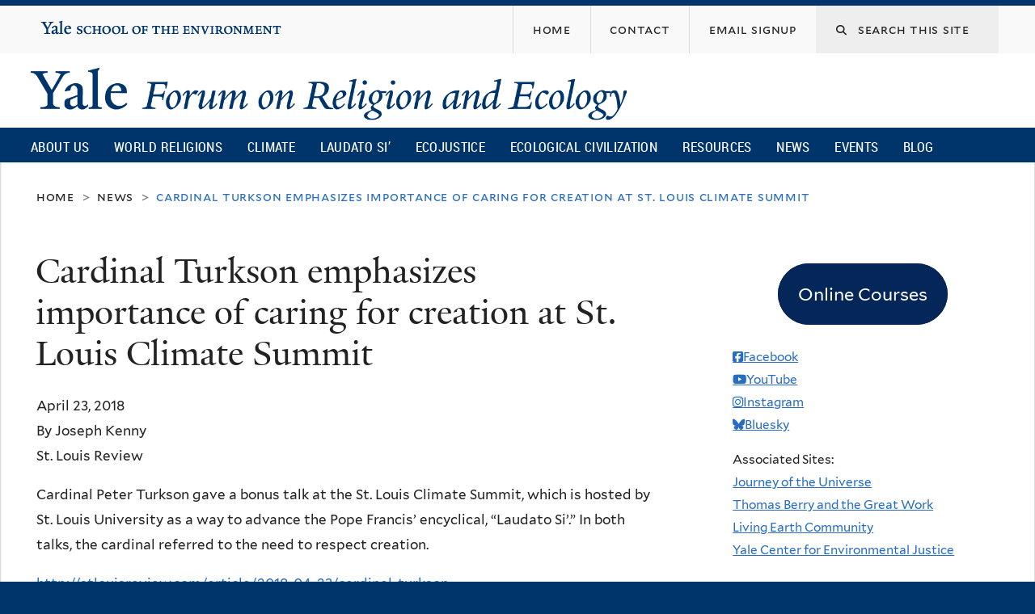

--- FILE ---
content_type: text/html; charset=utf-8
request_url: https://fore.yale.edu/news/Cardinal-Turkson-emphasizes-importance-caring-creation-St-Louis-Climate-Summit?page=14
body_size: 14693
content:
<!DOCTYPE html>
<!--[if lte IE 8]>     <html lang="en" dir="ltr" class="ie8"> <![endif]-->
<!--[if gt IE 8]><!--> <html lang="en" dir="ltr" prefix="content: http://purl.org/rss/1.0/modules/content/ dc: http://purl.org/dc/terms/ foaf: http://xmlns.com/foaf/0.1/ og: http://ogp.me/ns# rdfs: http://www.w3.org/2000/01/rdf-schema# sioc: http://rdfs.org/sioc/ns# sioct: http://rdfs.org/sioc/types# skos: http://www.w3.org/2004/02/skos/core# xsd: http://www.w3.org/2001/XMLSchema#"> <!--<![endif]-->
<head>
<meta http-equiv="X-UA-Compatible" content="IE=edge">
  <!--

  GGGGGGGGGGGG      GGGGGGGGGGG               fGGGGGG
    ;GGGGG.             GGGi                     GGGG
      CGGGG:           GGG                       GGGG
       lGGGGt         GGL                        GGGG
        .GGGGC       GG:                         GGGG
          GGGGG    .GG.        ;CGGGGGGL         GGGG          .LGGGGGGGL
           GGGGG  iGG        GGG:   ,GGGG        GGGG        tGGf     ;GGGC
            LGGGGfGG        GGGG     CGGG;       GGGG       GGGL       GGGGt
             lGGGGL                  CGGG;       GGGG      CGGGCCCCCCCCCCCCC
              GGGG                   GGGG,       GGGG      GGGG
              GGGG             tCGG; CGGG,       GGGG      GGGG
              GGGG          GGGG     CGGG.       GGGG      GGGGL
              GGGG         GGGGC     CGGG.       GGGG      :GGGGC          :
             ,GGGGG.       GGGGG:  .LGGGGG,.tG   GGGG        GGGGGGt,..,fGC
        ,GGGGGGGGGGGGGGf    iGGGGGG   CGGGGC  GGGGGGGGGG       LGGGGGGGC

  -->
  <meta http-equiv="Content-Type" content="text/html; charset=utf-8" />
<meta name="Generator" content="Drupal 7 (http://drupal.org)" />
<link rel="canonical" href="/news/Cardinal-Turkson-emphasizes-importance-caring-creation-St-Louis-Climate-Summit" />
<link rel="shortlink" href="/node/6923" />
<link rel="shortcut icon" href="https://fore.yale.edu/sites/all/themes/yalenew_base/images/favicon.ico" type="image/vnd.microsoft.icon" />
<meta name="viewport" content="width=device-width, initial-scale=1, maximum-scale=10, minimum-scale=1, user-scalable=yes" />
  <title>Cardinal Turkson emphasizes importance of caring for creation at St. Louis Climate Summit
 | Yale Forum on Religion and Ecology</title>
  <!--[if IEMobile]><meta http-equiv="cleartype" content="on" /><![endif]-->

    <link rel="shortcut icon" sizes="16x16 24x24 32x32 48x48 64x64" href="https://fore.yale.edu/sites/all/themes/yalenew_base/images/favicon.ico" type="image/vnd.microsoft.icon">
    <link rel="icon" sizes="228x228" href="/sites/all/themes/yalenew_base/images/touch-icon-228.png">
  <link rel="apple-touch-icon-precomposed" sizes="228x228" href="/sites/all/themes/yalenew_base/images/touch-icon-228.png">

  <link type="text/css" rel="stylesheet" href="https://fore.yale.edu/sites/default/files/css/css_xE-rWrJf-fncB6ztZfd2huxqgxu4WO-qwma6Xer30m4.css" media="all" />
<link type="text/css" rel="stylesheet" href="https://fore.yale.edu/sites/default/files/css/css_wiCJzrJaafbdfzQ2JHg28iqu0Og8QBAw7P8_MQwbO8s.css" media="all" />
<link type="text/css" rel="stylesheet" href="https://fore.yale.edu/sites/default/files/css/css_qEbJEEdldjhzTe9LRvnN8h7WrCUpxyusvgrd6lMJ0s8.css" media="all" />
<link type="text/css" rel="stylesheet" href="//maxcdn.bootstrapcdn.com/font-awesome/4.7.0/css/font-awesome.min.css" media="all" />
<link type="text/css" rel="stylesheet" href="https://fore.yale.edu/sites/default/files/css/css_zaOco2G8k_Y9ZPkHcPipwrYE0eu9i_I-umrYSytTB3U.css" media="all" />
<link type="text/css" rel="stylesheet" href="https://fore.yale.edu/sites/default/files/css/css_qJSdFMLi7m_P8KZ9ASO7gKuNOnyW7_x4C7YElHefSgU.css" media="all" />
<link type="text/css" rel="stylesheet" href="https://fore.yale.edu/sites/default/files/css_injector/css_injector_6.css?t7mp9t" media="all" />
<link type="text/css" rel="stylesheet" href="https://fore.yale.edu/sites/default/files/css/css_KWTNPNPiHJCfdrcQ_jMr_STfujcCJghfgyfl6ycz_GA.css" media="all" />
<link type="text/css" rel="stylesheet" href="https://fore.yale.edu/sites/default/files/css_injector/css_injector_9.css?t7mp9t" media="all" />
<link type="text/css" rel="stylesheet" href="https://fore.yale.edu/sites/default/files/css_injector/css_injector_12.css?t7mp9t" media="all" />
<link type="text/css" rel="stylesheet" href="https://fore.yale.edu/sites/default/files/css/css_d6I9Yijelqk3k_ZmCOL__u6kaxAAQBzYobl_d_9DVqA.css" media="all" />

<!--[if (lt IE 9)&(!IEMobile)]>
<link type="text/css" rel="stylesheet" href="https://fore.yale.edu/sites/default/files/css/css_nBvgsRGFO8eRuGybs3zqi1R0F_76QazEf5KpSL9kQhA.css" media="all" />
<![endif]-->

<!--[if gte IE 9]><!-->
<link type="text/css" rel="stylesheet" href="https://fore.yale.edu/sites/default/files/css/css_059BxwQdO3W6gC_prw0ohrQj1fWv8MiFJkqt4YP0qJk.css" media="all" />
<!--<![endif]-->
  <script type="text/javascript" src="https://fore.yale.edu/sites/all/libraries/respondjs/respond.min.js?t7mp9t"></script>
<script type="text/javascript">
<!--//--><![CDATA[//><!--
document.cookie = 'adaptive_image=' + Math.max(screen.width, screen.height) + '; path=/';
//--><!]]>
</script>
<script type="text/javascript" src="//ajax.googleapis.com/ajax/libs/jquery/1.8.3/jquery.min.js"></script>
<script type="text/javascript">
<!--//--><![CDATA[//><!--
window.jQuery || document.write("<script src='/sites/all/modules/contrib/jquery_update/replace/jquery/1.8/jquery.min.js'>\x3C/script>")
//--><!]]>
</script>
<script type="text/javascript" src="https://fore.yale.edu/sites/default/files/js/js_Hfha9RCTNm8mqMDLXriIsKGMaghzs4ZaqJPLj2esi7s.js"></script>
<script type="text/javascript" src="https://fore.yale.edu/sites/default/files/js/js_zDrhTCYsC_8pVOJuGALtlm88oNEaqvyfjVoe0JtAAwI.js"></script>
<script type="text/javascript" src="https://fore.yale.edu/sites/default/files/js/js__9nNtDwykMnofwIs2orQz7tWP1fU3wcuR8rEaBzi4EA.js"></script>
<script type="text/javascript">
<!--//--><![CDATA[//><!--
var switchTo5x = true;var useFastShare = true;
//--><!]]>
</script>
<script type="text/javascript" src="https://ws.sharethis.com/button/buttons.js"></script>
<script type="text/javascript">
<!--//--><![CDATA[//><!--
if (typeof stLight !== 'undefined') { stLight.options({"publisher":"dr-4f354f8-b441-a585-ed39-b5588b19ceec","version":"5x","lang":"en"}); }
//--><!]]>
</script>
<script type="text/javascript" src="https://fore.yale.edu/sites/default/files/js/js_tl7izZkXC996XjQNFFyH-ZfM0FgRVMZNUQ8nveKuqvA.js"></script>
<script type="text/javascript" src="https://www.googletagmanager.com/gtag/js?id=G-992R075XDN"></script>
<script type="text/javascript">
<!--//--><![CDATA[//><!--
window.dataLayer = window.dataLayer || [];function gtag(){dataLayer.push(arguments)};gtag("js", new Date());gtag("set", "developer_id.dMDhkMT", true);gtag("config", "G-992R075XDN", {"groups":"default","cookie_domain":"fore.yale.edu","anonymize_ip":true});
//--><!]]>
</script>
<script type="text/javascript" src="https://fore.yale.edu/sites/default/files/js/js_mCtpTj6wS3z2qZ2ALINgRULthpF0fvWCuwMIaQenVy8.js"></script>
<script type="text/javascript" src="https://fore.yale.edu/sites/default/files/js/js_UNPtX_ZGxcpSkJyp8ls50mHCG5a_tcqRFqN4KjkfLso.js"></script>
<script type="text/javascript">
<!--//--><![CDATA[//><!--
jQuery(function($) {
  $('head').append('<link rel="stylesheet" href="//cdnjs.cloudflare.com/ajax/libs/font-awesome/6.7.2/css/all.min.css" />');
});

//--><!]]>
</script>
<script type="text/javascript">
<!--//--><![CDATA[//><!--
jQuery.extend(Drupal.settings, {"basePath":"\/","pathPrefix":"","setHasJsCookie":0,"ajaxPageState":{"theme":"yalenew_boxed","theme_token":"N4mBZN-GsduYCzTyavu0ZavG4j4ZkRcbBJQpADUF8CQ","jquery_version":"1.8","js":{"0":1,"sites\/all\/themes\/yalenew_base\/js\/jcaption.min.js":1,"1":1,"2":1,"sites\/all\/libraries\/respondjs\/respond.min.js":1,"3":1,"\/\/ajax.googleapis.com\/ajax\/libs\/jquery\/1.8.3\/jquery.min.js":1,"4":1,"misc\/jquery-extend-3.4.0.js":1,"misc\/jquery-html-prefilter-3.5.0-backport.js":1,"misc\/jquery.once.js":1,"misc\/drupal.js":1,"sites\/all\/modules\/contrib\/jquery_update\/replace\/ui\/external\/jquery.cookie.js":1,"sites\/all\/modules\/contrib\/jquery_update\/replace\/jquery.form\/4\/jquery.form.min.js":1,"misc\/form-single-submit.js":1,"misc\/ajax.js":1,"sites\/all\/modules\/contrib\/jquery_update\/js\/jquery_update.js":1,"sites\/all\/libraries\/superfish\/sfsmallscreen.js":1,"sites\/all\/libraries\/colorbox\/jquery.colorbox-min.js":1,"sites\/all\/modules\/contrib\/colorbox\/js\/colorbox.js":1,"sites\/all\/modules\/contrib\/image_caption\/image_caption.min.js":1,"sites\/all\/modules\/contrib\/jscrollpane\/js\/jquery.jscrollpane.min.js":1,"sites\/all\/modules\/contrib\/jscrollpane\/js\/jquery.mousewheel.js":1,"sites\/all\/modules\/contrib\/jscrollpane\/js\/script.js":1,"sites\/all\/modules\/contrib\/custom_search\/js\/custom_search.js":1,"5":1,"https:\/\/ws.sharethis.com\/button\/buttons.js":1,"6":1,"sites\/all\/modules\/contrib\/views\/js\/base.js":1,"misc\/progress.js":1,"sites\/all\/modules\/contrib\/views\/js\/ajax_view.js":1,"sites\/all\/modules\/contrib\/responsive_menus\/styles\/responsive_menus_simple\/js\/responsive_menus_simple.js":1,"sites\/all\/modules\/contrib\/google_analytics\/googleanalytics.js":1,"https:\/\/www.googletagmanager.com\/gtag\/js?id=G-992R075XDN":1,"7":1,"sites\/all\/libraries\/superfish\/jquery.hoverIntent.minified.js":1,"sites\/all\/libraries\/superfish\/supposition.js":1,"sites\/all\/libraries\/superfish\/superfish.js":1,"sites\/all\/modules\/contrib\/superfish\/superfish.js":1,"sites\/all\/themes\/omega\/omega\/js\/jquery.formalize.js":1,"sites\/all\/themes\/omega\/omega\/js\/omega-mediaqueries.js":1,"sites\/all\/themes\/yalenew_base\/js\/modernizr.min.js":1,"sites\/all\/themes\/yalenew_base\/js\/jquery.fitted.js":1,"sites\/all\/themes\/yalenew_base\/js\/appendAround.min.js":1,"sites\/all\/themes\/yalenew_base\/js\/scripts.js":1,"8":1},"css":{"modules\/system\/system.base.css":1,"modules\/system\/system.menus.css":1,"modules\/system\/system.messages.css":1,"modules\/system\/system.theme.css":1,"sites\/all\/modules\/contrib\/adaptive_image\/css\/adaptive-image.css":1,"modules\/book\/book.css":1,"sites\/all\/modules\/contrib\/calendar\/css\/calendar_multiday.css":1,"modules\/comment\/comment.css":1,"modules\/field\/theme\/field.css":1,"modules\/node\/node.css":1,"modules\/search\/search.css":1,"modules\/user\/user.css":1,"sites\/all\/modules\/contrib\/views\/css\/views.css":1,"sites\/all\/modules\/contrib\/ckeditor\/css\/ckeditor.css":1,"sites\/all\/libraries\/colorbox\/example4\/colorbox.css":1,"sites\/all\/modules\/contrib\/ctools\/css\/ctools.css":1,"sites\/all\/modules\/contrib\/jscrollpane\/css\/jquery.jscrollpane.css":1,"sites\/all\/modules\/contrib\/typogrify\/typogrify.css":1,"sites\/all\/modules\/contrib\/biblio\/biblio.css":1,"sites\/all\/modules\/contrib\/custom_search\/custom_search.css":1,"sites\/all\/modules\/contrib\/node_embed\/plugins\/node_embed\/node_embed.css":1,"sites\/all\/modules\/contrib\/responsive_menus\/styles\/responsive_menus_simple\/css\/responsive_menus_simple.css":1,"\/\/maxcdn.bootstrapcdn.com\/font-awesome\/4.7.0\/css\/font-awesome.min.css":1,"sites\/all\/libraries\/superfish\/css\/superfish.css":1,"sites\/all\/libraries\/superfish\/css\/superfish-smallscreen.css":1,"sites\/all\/themes\/omega\/omega\/css\/formalize.css":1,"sites\/all\/themes\/yalenew_base\/css\/globalnew.css":1,"public:\/\/css_injector\/css_injector_2.css":1,"public:\/\/css_injector\/css_injector_3.css":1,"public:\/\/css_injector\/css_injector_5.css":1,"public:\/\/css_injector\/css_injector_6.css":1,"public:\/\/css_injector\/css_injector_7.css":1,"public:\/\/css_injector\/css_injector_8.css":1,"public:\/\/css_injector\/css_injector_9.css":1,"public:\/\/css_injector\/css_injector_12.css":1,"public:\/\/css_injector\/css_injector_13.css":1,"public:\/\/css_injector\/css_injector_15.css":1,"public:\/\/css_injector\/css_injector_23.css":1,"public:\/\/css_injector\/css_injector_24.css":1,"public:\/\/css_injector\/css_injector_25.css":1,"public:\/\/css_injector\/css_injector_28.css":1,"ie::wide::sites\/all\/themes\/yalenew_base\/css\/grid\/yalenew_default\/wide\/yalenew-default-wide-12.css":1,"sites\/all\/themes\/yalenew_base\/css\/grid\/yalenew_default\/fluid\/yalenew-default-fluid-12.css":1,"sites\/all\/themes\/yalenew_base\/css\/grid\/yalenew_default\/narrow\/yalenew-default-narrow-12.css":1,"sites\/all\/themes\/yalenew_base\/css\/grid\/yalenew_default\/wide\/yalenew-default-wide-12.css":1}},"colorbox":{"opacity":"0.85","current":"{current} of {total}","previous":"\u00ab Prev","next":"Next \u00bb","close":"Close","maxWidth":"98%","maxHeight":"98%","fixed":true,"mobiledetect":true,"mobiledevicewidth":"480px","specificPagesDefaultValue":"admin*\nimagebrowser*\nimg_assist*\nimce*\nnode\/add\/*\nnode\/*\/edit\nprint\/*\nprintpdf\/*\nsystem\/ajax\nsystem\/ajax\/*"},"jScrollPane":{"class":".scroll-pane"},"custom_search":{"form_target":"_self","solr":0},"better_exposed_filters":{"views":{"fore_book_extra":{"displays":{"block":{"filters":[]}}},"news":{"displays":{"block_2":{"filters":[]}}},"calendar":{"displays":{"block_4":{"filters":[]}}},"blog_tags":{"displays":{"block":{"filters":[]}}}}},"views":{"ajax_path":"\/views\/ajax","ajaxViews":{"views_dom_id:46b6bf2cfc8a0acde3daf8aeffd65e2a":{"view_name":"calendar","view_display_id":"block_4","view_args":"","view_path":"node\/6923","view_base_path":"calendar\/grid\/month","view_dom_id":"46b6bf2cfc8a0acde3daf8aeffd65e2a","pager_element":0}}},"urlIsAjaxTrusted":{"\/views\/ajax":true,"\/news\/Cardinal-Turkson-emphasizes-importance-caring-creation-St-Louis-Climate-Summit?page=14":true},"responsive_menus":[{"toggler_text":"\u2630 Menu","selectors":["#main-menu"],"media_size":"768","media_unit":"px","absolute":"1","remove_attributes":"1","responsive_menus_style":"responsive_menus_simple"}],"googleanalytics":{"account":["G-992R075XDN"],"trackOutbound":1,"trackMailto":1,"trackDownload":1,"trackDownloadExtensions":"7z|aac|arc|arj|asf|asx|avi|bin|csv|doc(x|m)?|dot(x|m)?|exe|flv|gif|gz|gzip|hqx|jar|jpe?g|js|mp(2|3|4|e?g)|mov(ie)?|msi|msp|pdf|phps|png|ppt(x|m)?|pot(x|m)?|pps(x|m)?|ppam|sld(x|m)?|thmx|qtm?|ra(m|r)?|sea|sit|tar|tgz|torrent|txt|wav|wma|wmv|wpd|xls(x|m|b)?|xlt(x|m)|xlam|xml|z|zip","trackColorbox":1,"trackDomainMode":1},"superfish":{"1":{"id":"1","sf":{"delay":"500","animation":{"opacity":"show"},"speed":"fast","autoArrows":false,"dropShadows":false},"plugins":{"smallscreen":{"mode":"window_width","breakpoint":980,"breakpointUnit":"px","accordionButton":"2","title":"Main menu"},"supposition":true}}},"omega":{"layouts":{"primary":"wide","order":["fluid","narrow","wide"],"queries":{"fluid":"all and (max-width: 739px)","narrow":"all and (min-width: 740px) and (max-width: 1024px)","wide":"all and (min-width: 1025px)"}}}});
//--><!]]>
</script>

</head>
<body class="html not-front not-logged-in page-node page-node- page-node-6923 node-type-news yalenew-boxed context-news one-sidebar sidebar-second nav-blue-dk block-blue-dk nav-condensed block-font-serif block-outline">
  <aside role='complementary' id="skip-link" aria-label="Skip to main content">
    <a href="#main-content" class="element-invisible element-focusable">Skip to main content</a>
  </aside>
  <div class="region region-page-top" id="region-page-top">
  <div class="region-inner region-page-top-inner">
      </div>
</div>
  <div class="page clearfix" id="page">
      <header id="section-header" class="section section-header" role="banner">
  <div id="zone-topper-wrapper" class="zone-wrapper zone-topper-wrapper clearfix">  <div id="zone-topper" class="zone zone-topper clearfix container-12">
    <div  class="grid-3 region region-topper-first" id="region-topper-first">
  <div class="region-inner region-topper-first-inner">
      <div class="topper-logo"><a href="http://www.yale.edu" class="y-icons y-yale y-univ"><span class="element-invisible">Yale University</span></a>
      </div>

	 <div id="moved-main-nav-wrapper">
                <button aria-expanded="false" id="nav-ready" class="nav-ready"><span class="element-invisible">Open Main Navigation</span></button>
                <div id="moved-main-nav" class="moved-main-nav" data-set="append-main-nav"></div>
                <button aria-expanded="true" id="nav-close" class="nav-close nav-hidden"><span class="element-invisible">Close Main Navigation</span></button>
        </div>

  </div>
</div>
<div class="grid-9 region region-topper-second" id="region-topper-second">
  <div class="region-inner region-topper-second-inner">
    <div class="block block-search search-block block-form block-search-form odd block-without-title" id="block-search-form">
  <div class="block-inner clearfix">
            
    <div class="content clearfix">
      <form class="search-form" role="search" aria-label="Site Search" action="/news/Cardinal-Turkson-emphasizes-importance-caring-creation-St-Louis-Climate-Summit?page=14" method="post" id="search-block-form" accept-charset="UTF-8"><div><div class="container-inline">
  <div class="form-item form-type-textfield form-item-search-block-form">
  <label for="edit-search-block-form--2"><i class="fa fa-search"></i> </label>
 <input title="Enter the terms you wish to search for." class="custom-search-box form-text" placeholder="Search this site" type="text" id="edit-search-block-form--2" name="search_block_form" value="" size="15" maxlength="128" />
</div>
<div class="form-actions form-wrapper" id="edit-actions"><input style="display:none;" type="submit" id="edit-submit" name="op" value="" class="form-submit" /></div><input type="hidden" name="form_build_id" value="form-xL38GnePFDKdWyOaBp0bAUhAc2aBTtFY68ctrxCxGmw" />
<input type="hidden" name="form_id" value="search_block_form" />
</div>
</div></form>    </div>
  </div>
</div>
<div class="block block-menu fes-org-menu block-menu-org-menu block-menu-menu-org-menu even block-without-title" id="block-menu-menu-org-menu">
  <div class="block-inner clearfix">
            
    <div class="content clearfix">
      <ul class="menu"><li class="first leaf menu-home"><a href="/"><span>Home</span></a></li>
<li class="leaf menu-contact"><a href="/About-Us/Engage-with-the-Forum/Contact"><span>Contact</span></a></li>
<li class="last leaf menu-email-signup"><a href="/About-Us/Engage-with-the-Forum/sign-up"><span>Email Signup</span></a></li>
</ul>    </div>
  </div>
</div>
  </div>
</div>
  </div>
</div><div id="zone-branding-wrapper" class="zone-wrapper zone-branding-wrapper clearfix">  <div id="zone-branding" class="zone zone-branding clearfix container-12">
    <div class="grid-10 region region-branding" id="region-branding">
  <div class="region-inner region-branding-inner">
        <div class="branding-data clearfix">
            <div class="logo-img">
        <a href="/" rel="home" title="Yale Forum on Religion and Ecology
"><img src="https://fore.yale.edu/sites/default/files/yfre_rgb.png" alt="Yale Forum on Religion and Ecology
" id="logo" /></a>      </div>
                                                  <h2 class="site-name element-invisible"><a href="/" title="Home">Yale Forum on Religion and Ecology
</a></h2>
                                  </div>
          </div>
</div>
  </div>
</div>

<div id="zone-menu-wrapper" class="zone-wrapper zone-menu-wrapper clearfix">  <div id="zone-menu" class="zone zone-menu clearfix yale-boxed-menu container-12">

<div id="original-main-nav-wrapper">
  <div id="original-main-nav" data-set="append-main-nav">
    <div id="main-nav">

    <div class="grid-12 region region-menu" id="region-menu">
  <div class="region-inner region-menu-inner">
    <nav id="main-menu-navigation" role="navigation" aria-label="Main Menu" class="navigation">
                  <div class="block block-superfish block-1 block-superfish-1 odd block-without-title" id="block-superfish-1">
  <div class="block-inner clearfix">
            
    <div class="content clearfix">
      <ul  id="superfish-1" class="menu sf-menu sf-main-menu sf-horizontal sf-style-none sf-total-items-10 sf-parent-items-6 sf-single-items-4"><li id="menu-1674-1" class="first odd sf-item-1 sf-depth-1 sf-total-children-3 sf-parent-children-3 sf-single-children-0 menuparent"><a href="/About-Us/What-We-Do/Mission-and-Vision" class="sf-depth-1 menuparent">About Us</a><ul><li id="menu-2264-1" class="first odd sf-item-1 sf-depth-2 sf-total-children-4 sf-parent-children-0 sf-single-children-4 menuparent"><a href="/About-Us/Who-We-Are/Our-Directors" class="sf-depth-2 menuparent">Who We Are</a><ul><li id="menu-2265-1" class="first odd sf-item-1 sf-depth-3 sf-no-children"><a href="/About-Us/Who-We-Are/Our-Directors" class="sf-depth-3">Our Directors</a></li><li id="menu-1678-1" class="middle even sf-item-2 sf-depth-3 sf-no-children"><a href="/About-Us/Who-We-Are/Our-Team" class="sf-depth-3">Our Team</a></li><li id="menu-2259-1" class="middle odd sf-item-3 sf-depth-3 sf-no-children"><a href="/About-Us/Who-We-Are/Advisory-Group" class="sf-depth-3">Advisory Group</a></li><li id="menu-2130-1" class="last even sf-item-4 sf-depth-3 sf-no-children"><a href="/About-Us/Who-We-Are/Supporters" class="sf-depth-3">Supporters</a></li></ul></li><li id="menu-2266-1" class="middle even sf-item-2 sf-depth-2 sf-total-children-5 sf-parent-children-0 sf-single-children-5 menuparent"><a href="/About-Us/What-We-Do/Mission-and-Vision" class="sf-depth-2 menuparent">What We Do</a><ul><li id="menu-1675-1" class="first odd sf-item-1 sf-depth-3 sf-no-children"><a href="/About-Us/What-We-Do/Mission-and-Vision" class="sf-depth-3">Mission and Vision</a></li><li id="menu-1677-1" class="middle even sf-item-2 sf-depth-3 sf-no-children"><a href="/About-Us/What-We-Do/Projects" class="sf-depth-3">Projects</a></li><li id="menu-1676-1" class="middle odd sf-item-3 sf-depth-3 sf-no-children"><a href="/About-Us/What-We-Do/History" class="sf-depth-3">History</a></li><li id="menu-2275-1" class="middle even sf-item-4 sf-depth-3 sf-no-children"><a href="/About-Us/What-We-Do/Timeline" class="sf-depth-3">Timeline</a></li><li id="menu-2276-1" class="last odd sf-item-5 sf-depth-3 sf-no-children"><a href="/About-Us/What-We-Do/Newsroom" class="sf-depth-3">Newsroom</a></li></ul></li><li id="menu-2267-1" class="last odd sf-item-3 sf-depth-2 sf-total-children-3 sf-parent-children-1 sf-single-children-2 menuparent"><a href="/About-Us/Engage-with-the-Forum/Contact" class="sf-depth-2 menuparent">Engage with the Forum</a><ul><li id="menu-2247-1" class="first odd sf-item-1 sf-depth-3 sf-total-children-2 sf-parent-children-0 sf-single-children-2 menuparent"><a href="/About-Us/Engage-with-the-Forum/Press-Kit" class="sf-depth-3 menuparent">Press Kit</a><ul><li id="menu-2248-1" class="first odd sf-item-1 sf-depth-4 sf-no-children"><a href="/About-Us/Engage-with-the-Forum/Press-Kit/Mary-Evelyn-Tucker-Press-Kit" class="sf-depth-4">Mary Evelyn Tucker - Press Kit</a></li><li id="menu-2249-1" class="last even sf-item-2 sf-depth-4 sf-no-children"><a href="/About-Us/Engage-with-the-Forum/Press-Kit/John-Grim-Press-Kit" class="sf-depth-4">John Grim - Press Kit</a></li></ul></li><li id="menu-2151-1" class="middle even sf-item-2 sf-depth-3 sf-no-children"><a href="/About-Us/Engage-with-the-Forum/sign-up" class="sf-depth-3">Monthly Email Newsletter</a></li><li id="menu-2152-1" class="last odd sf-item-3 sf-depth-3 sf-no-children"><a href="/About-Us/Engage-with-the-Forum/Contact" class="sf-depth-3">Contact</a></li></ul></li></ul></li><li id="menu-1234-1" class="middle even sf-item-2 sf-depth-1 sf-total-children-15 sf-parent-children-0 sf-single-children-15 menuparent"><a href="/World-Religions" class="sf-depth-1 menuparent">World Religions</a><ul><li id="menu-1960-1" class="first odd sf-item-1 sf-depth-2 sf-no-children"><a href="/World-Religions/World-Religions-Overview-Essay" class="sf-depth-2">Overview Essay</a></li><li id="menu-1707-1" class="middle even sf-item-2 sf-depth-2 sf-no-children"><a href="/World-Religions/Indigenous" class="sf-depth-2">Indigenous</a></li><li id="menu-1710-1" class="middle odd sf-item-3 sf-depth-2 sf-no-children"><a href="/World-Religions/Judaism" class="sf-depth-2">Judaism</a></li><li id="menu-1703-1" class="middle even sf-item-4 sf-depth-2 sf-no-children"><a href="/World-Religions/Christianity" class="sf-depth-2">Christianity</a></li><li id="menu-1708-1" class="middle odd sf-item-5 sf-depth-2 sf-no-children"><a href="/World-Religions/Islam" class="sf-depth-2">Islam</a></li><li id="menu-2218-1" class="middle even sf-item-6 sf-depth-2 sf-no-children"><a href="/World-Religions/Sikhism" class="sf-depth-2">Sikhism</a></li><li id="menu-1702-1" class="middle odd sf-item-7 sf-depth-2 sf-no-children"><a href="/World-Religions/Bahai-Faith" class="sf-depth-2">Baha&#039;i Faith</a></li><li id="menu-2458-1" class="middle even sf-item-8 sf-depth-2 sf-no-children"><a href="/World-Religions/Zoroastrianism" class="sf-depth-2">Zoroastrianism</a></li><li id="menu-1706-1" class="middle odd sf-item-9 sf-depth-2 sf-no-children"><a href="/World-Religions/Hinduism" class="sf-depth-2">Hinduism</a></li><li id="menu-1709-1" class="middle even sf-item-10 sf-depth-2 sf-no-children"><a href="/World-Religions/Jainism" class="sf-depth-2">Jainism</a></li><li id="menu-1701-1" class="middle odd sf-item-11 sf-depth-2 sf-no-children"><a href="/World-Religions/Buddhism" class="sf-depth-2">Buddhism</a></li><li id="menu-1705-1" class="middle even sf-item-12 sf-depth-2 sf-no-children"><a href="/World-Religions/Daoism" class="sf-depth-2">Daoism</a></li><li id="menu-1704-1" class="middle odd sf-item-13 sf-depth-2 sf-no-children"><a href="/World-Religions/Confucianism" class="sf-depth-2">Confucianism</a></li><li id="menu-1711-1" class="middle even sf-item-14 sf-depth-2 sf-no-children"><a href="/World-Religions/Shinto" class="sf-depth-2">Shinto</a></li><li id="menu-1712-1" class="last odd sf-item-15 sf-depth-2 sf-no-children"><a href="/World-Religions/Interreligious" class="sf-depth-2">Interreligious</a></li></ul></li><li id="menu-1713-1" class="middle odd sf-item-3 sf-depth-1 sf-total-children-7 sf-parent-children-0 sf-single-children-7 menuparent"><a href="/Climate-Emergency" class="sf-depth-1 menuparent">Climate</a><ul><li id="menu-1715-1" class="first odd sf-item-1 sf-depth-2 sf-no-children"><a href="/Climate-Emergency/Overview-Essay" class="sf-depth-2">Overview</a></li><li id="menu-1717-1" class="middle even sf-item-2 sf-depth-2 sf-no-children"><a href="/Climate-Emergency/Climate-Change-Statements-from-World-Religions" class="sf-depth-2">Statements</a></li><li id="menu-1718-1" class="middle odd sf-item-3 sf-depth-2 sf-no-children"><a href="/Climate-Emergency/Books-on-Religion-and-Climate-Change" class="sf-depth-2">Books</a></li><li id="menu-1719-1" class="middle even sf-item-4 sf-depth-2 sf-no-children"><a href="/Climate-Emergency/Articles-on-Religion-and-Climate-Change" class="sf-depth-2">Articles</a></li><li id="menu-1720-1" class="middle odd sf-item-5 sf-depth-2 sf-no-children"><a href="/Climate-Emergency/Daedalus-Issue-on-Climate-Change" class="sf-depth-2">Daedalus Issue on Climate Change</a></li><li id="menu-2236-1" class="middle even sf-item-6 sf-depth-2 sf-no-children"><a href="/Climate-Emergency/Multimedia" class="sf-depth-2">Multimedia</a></li><li id="menu-1721-1" class="last odd sf-item-7 sf-depth-2 sf-no-children"><a href="/Climate-Emergency/Links" class="sf-depth-2">Links</a></li></ul></li><li id="menu-1722-1" class="middle even sf-item-4 sf-depth-1 sf-total-children-7 sf-parent-children-0 sf-single-children-7 menuparent"><a href="/Laudato-Si%E2%80%99" class="sf-depth-1 menuparent">Laudato Si’</a><ul><li id="menu-1978-1" class="first odd sf-item-1 sf-depth-2 sf-no-children"><a href="/Laudato-Si/Overview" class="sf-depth-2">Overview</a></li><li id="menu-1731-1" class="middle even sf-item-2 sf-depth-2 sf-no-children"><a href="/Laudato-Si%E2%80%99/Books-and-Articles" class="sf-depth-2">Books and Articles</a></li><li id="menu-2148-1" class="middle odd sf-item-3 sf-depth-2 sf-no-children"><a href="/Laudato-Si%E2%80%99/Multimedia" class="sf-depth-2">Multimedia</a></li><li id="menu-1730-1" class="middle even sf-item-4 sf-depth-2 sf-no-children"><a href="/Laudato-Si%E2%80%99/Links" class="sf-depth-2">Links</a></li><li id="menu-1725-1" class="middle odd sf-item-5 sf-depth-2 sf-no-children"><a href="/Laudato-Si%E2%80%99/Frequently-Asked-Questions" class="sf-depth-2">Frequently Asked Questions</a></li><li id="menu-2261-1" class="middle even sf-item-6 sf-depth-2 sf-no-children"><a href="/Laudato-Si%E2%80%99/Fratelli-Tutti" class="sf-depth-2">Fratelli Tutti</a></li><li id="menu-2764-1" class="last odd sf-item-7 sf-depth-2 sf-no-children"><a href="https://fore.yale.edu/Laudato-Si’/Laudate-Deum" class="sf-depth-2">Laudate Deum</a></li></ul></li><li id="menu-2433-1" class="middle odd sf-item-5 sf-depth-1 sf-no-children"><a href="/Ecojustice" class="sf-depth-1">Ecojustice</a></li><li id="menu-2792-1" class="middle even sf-item-6 sf-depth-1 sf-total-children-8 sf-parent-children-0 sf-single-children-8 menuparent"><a href="/Ecological-Civilization" class="sf-depth-1 menuparent">Ecological Civilization</a><ul><li id="menu-2793-1" class="first odd sf-item-1 sf-depth-2 sf-no-children"><a href="/Ecological-Civilization/Articles" class="sf-depth-2">Articles</a></li><li id="menu-2794-1" class="middle even sf-item-2 sf-depth-2 sf-no-children"><a href="/Ecological-Civilization/Books" class="sf-depth-2">Books</a></li><li id="menu-2795-1" class="middle odd sf-item-3 sf-depth-2 sf-no-children"><a href="/Ecological-Civilization/Journals" class="sf-depth-2">Journals</a></li><li id="menu-2796-1" class="middle even sf-item-4 sf-depth-2 sf-no-children"><a href="/Ecological-Civilization/Links" class="sf-depth-2">Links</a></li><li id="menu-2797-1" class="middle odd sf-item-5 sf-depth-2 sf-no-children"><a href="/Ecological-Civilization/Multimedia" class="sf-depth-2">Multimedia</a></li><li id="menu-2798-1" class="middle even sf-item-6 sf-depth-2 sf-no-children"><a href="/Ecological-Civilization/Reports-Statements" class="sf-depth-2">Reports &amp; Statements</a></li><li id="menu-2799-1" class="middle odd sf-item-7 sf-depth-2 sf-no-children"><a href="/Ecological-Civilization/Timeline" class="sf-depth-2">Timeline</a></li><li id="menu-2816-1" class="last even sf-item-8 sf-depth-2 sf-no-children"><a href="https://fore.yale.edu/Ecological-Civilization/Mary-Evelyn-and-John-in-China" class="sf-depth-2">Mary Evelyn &amp; John in China</a></li></ul></li><li id="menu-1767-1" class="middle odd sf-item-7 sf-depth-1 sf-total-children-9 sf-parent-children-1 sf-single-children-8 menuparent"><a href="/Resources" class="sf-depth-1 menuparent">Resources</a><ul><li id="menu-2861-1" class="first odd sf-item-1 sf-depth-2 sf-no-children"><a href="https://fore.yale.edu/Resources/New-Ecozoic-Reader-Special-Issue" class="sf-depth-2">New Ecozoic Reader Special Issue</a></li><li id="menu-1733-1" class="middle even sf-item-2 sf-depth-2 sf-total-children-3 sf-parent-children-1 sf-single-children-2 menuparent"><a href="/node/4789/" class="sf-depth-2 menuparent">Publications</a><ul><li id="menu-1763-1" class="first odd sf-item-1 sf-depth-3 sf-total-children-3 sf-parent-children-0 sf-single-children-3 menuparent"><a href="/Publications/Books" class="sf-depth-3 menuparent">Books</a><ul><li id="menu-2131-1" class="first odd sf-item-1 sf-depth-4 sf-no-children"><a href="/Publications/Books/Religions-World-and-Ecology-Book-Series" class="sf-depth-4">Harvard Series</a></li><li id="menu-2138-1" class="middle even sf-item-2 sf-depth-4 sf-no-children"><a href="/Publications/Books/Ecology-and-Justice-Series" class="sf-depth-4">Ecology &amp; Justice Series</a></li><li id="menu-2229-1" class="last odd sf-item-3 sf-depth-4 sf-no-children"><a href="/Publications/Books/Living-Earth-Community" class="sf-depth-4">Living Earth Community</a></li></ul></li><li id="menu-1982-1" class="middle even sf-item-2 sf-depth-3 sf-no-children"><a href="/Publications/Periodicals-Articles" class="sf-depth-3">Periodicals &amp; Articles</a></li><li id="menu-1765-1" class="last odd sf-item-3 sf-depth-3 sf-no-children"><a href="/Publications/Forum-Newsletters" class="sf-depth-3">Forum Newsletters</a></li></ul></li><li id="menu-2432-1" class="middle odd sf-item-3 sf-depth-2 sf-no-children"><a href="/Resources/Yale-Coursera-Online-Courses" class="sf-depth-2">Yale / Coursera Online Courses</a></li><li id="menu-1948-1" class="middle even sf-item-4 sf-depth-2 sf-no-children"><a href="/Resources/Bibliographies" class="sf-depth-2">Bibliographies</a></li><li id="menu-1952-1" class="middle odd sf-item-5 sf-depth-2 sf-no-children"><a href="/Resources/Multimedia" class="sf-depth-2">Multimedia</a></li><li id="menu-1955-1" class="middle even sf-item-6 sf-depth-2 sf-no-children"><a href="/Resources/Religion-and-Ecology-Programs" class="sf-depth-2">Religion and Ecology Programs</a></li><li id="menu-1957-1" class="middle odd sf-item-7 sf-depth-2 sf-no-children"><a href="/Resources/Professional-Offerings" class="sf-depth-2">Professional Offerings</a></li><li id="menu-2454-1" class="middle even sf-item-8 sf-depth-2 sf-no-children"><a href="/FaithActionSDG" class="sf-depth-2">Faith Action on the UN Sustainable Development Goals</a></li><li id="menu-2437-1" class="last odd sf-item-9 sf-depth-2 sf-no-children"><a href="/Resources/Eco-anxiety-Resources" class="sf-depth-2">Eco-anxiety Resources</a></li></ul></li><li id="menu-1874-1" class="middle even sf-item-8 sf-depth-1 sf-no-children"><a href="/News-Items" class="sf-depth-1">News</a></li><li id="menu-1876-1" class="middle odd sf-item-9 sf-depth-1 sf-no-children"><a href="/Events" class="sf-depth-1">Events</a></li><li id="menu-2250-1" class="last even sf-item-10 sf-depth-1 sf-no-children"><a href="/blog" class="sf-depth-1">Blog</a></li></ul>    </div>
  </div>
</div>
    </nav>
  </div>
</div>

    </div>
  </div>
</div>

  </div>
</div>
</header>
  
      <main  id="section-content" class="section section-content" role="main">
  <div id="section-content-inner">
    <div id="zone-content-wrapper" class="zone-wrapper zone-content-wrapper clearfix">  <div id="zone-content" class="zone zone-content clearfix container-12">
          <div id="breadcrumb" class="grid-12"><nav class="breadcrumb" role="navigation" aria-label="You are here"><a href="/">Home</a><span class="tic"> > </span><a href="/news">News</a><span class="tic"> > </span>Cardinal Turkson emphasizes importance of caring for creation at St. Louis Climate Summit</nav></div>
    
    <div id="moved-sidenav-wrapper" class="moved-sidenav-wrapper grid-12">
       <div id="moved-sidenav" class="moved-sidenav" data-set="append-sidenav"></div>
    </div>

        <div class="grid-8 region region-content" id="region-content">
  <div class="region-inner region-content-inner">
    <a id="main-content" tabindex="-1"></a>
                <h1 class="title" id="page-title">Cardinal Turkson emphasizes importance of caring for creation at St. Louis Climate Summit
</h1>
                        <div class="block block-system block-main block-system-main odd block-without-title" id="block-system-main">
  <div class="block-inner clearfix">
            
    <div class="content clearfix">
      <div  about="/news/Cardinal-Turkson-emphasizes-importance-caring-creation-St-Louis-Climate-Summit" typeof="sioc:Item foaf:Document" id="node-news-6923" class="ds-1col node node-news view-mode-full node-published node-not-promoted node-not-sticky self-posted author-0 odd clearfix clearfix">

  
  <div class="field field-name-body field-type-text-with-summary field-label-hidden"><div class="field-items"><div class="field-item even" property="content:encoded"><p>April 23, 2018<br />By Joseph Kenny<br />St. Louis Review</p>
<p>Cardinal Peter Turkson gave a bonus talk at the St. Louis Climate Summit, which is hosted by St. Louis University as a way to advance the Pope Francis’ encyclical, “Laudato Si’.” In both talks, the cardinal referred to the need to respect creation.</p></div></div></div><div class="field field-name-field-link-to-external-story field-type-link-field field-label-hidden"><div class="field-items"><div class="field-item even"><a href="http://stlouisreview.com/article/2018-04-23/cardinal-turkson" target="_blank">http://stlouisreview.com/article/2018-04-23/cardinal-turkson</a></div></div></div></div>

    </div>
  </div>
</div>
<div class="block block-sharethis block-sharethis-block block-sharethis-sharethis-block even block-without-title" id="block-sharethis-sharethis-block">
  <div class="block-inner clearfix">
            
    <div class="content clearfix">
      <div class="sharethis-wrapper"><span st_url="https://fore.yale.edu/news/Cardinal-Turkson-emphasizes-importance-caring-creation-St-Louis-Climate-Summit" st_title="Cardinal%20Turkson%20emphasizes%20importance%20of%20caring%20for%20creation%20at%20St.%20Louis%20Climate%20Summit" class="st_facebook_button" displayText="facebook"></span>
<span st_url="https://fore.yale.edu/news/Cardinal-Turkson-emphasizes-importance-caring-creation-St-Louis-Climate-Summit" st_title="Cardinal%20Turkson%20emphasizes%20importance%20of%20caring%20for%20creation%20at%20St.%20Louis%20Climate%20Summit" class="st_twitter_button" displayText="twitter" st_via="" st_username=""></span>
<span st_url="https://fore.yale.edu/news/Cardinal-Turkson-emphasizes-importance-caring-creation-St-Louis-Climate-Summit" st_title="Cardinal%20Turkson%20emphasizes%20importance%20of%20caring%20for%20creation%20at%20St.%20Louis%20Climate%20Summit" class="st_tumblr_button" displayText="tumblr" st_via="" st_username=""></span>
<span st_url="https://fore.yale.edu/news/Cardinal-Turkson-emphasizes-importance-caring-creation-St-Louis-Climate-Summit" st_title="Cardinal%20Turkson%20emphasizes%20importance%20of%20caring%20for%20creation%20at%20St.%20Louis%20Climate%20Summit" class="st_pinterest_button" displayText="pinterest" st_via="" st_username=""></span>
<span st_url="https://fore.yale.edu/news/Cardinal-Turkson-emphasizes-importance-caring-creation-St-Louis-Climate-Summit" st_title="Cardinal%20Turkson%20emphasizes%20importance%20of%20caring%20for%20creation%20at%20St.%20Louis%20Climate%20Summit" class="st_reddit_button" displayText="reddit" st_via="" st_username=""></span>
<span st_url="https://fore.yale.edu/news/Cardinal-Turkson-emphasizes-importance-caring-creation-St-Louis-Climate-Summit" st_title="Cardinal%20Turkson%20emphasizes%20importance%20of%20caring%20for%20creation%20at%20St.%20Louis%20Climate%20Summit" class="st_email_button" displayText="email" st_via="" st_username=""></span>
<span st_url="https://fore.yale.edu/news/Cardinal-Turkson-emphasizes-importance-caring-creation-St-Louis-Climate-Summit" st_title="Cardinal%20Turkson%20emphasizes%20importance%20of%20caring%20for%20creation%20at%20St.%20Louis%20Climate%20Summit" class="st_plusone_button" displayText="plusone" st_via="" st_username=""></span>
<span st_url="https://fore.yale.edu/news/Cardinal-Turkson-emphasizes-importance-caring-creation-St-Louis-Climate-Summit" st_title="Cardinal%20Turkson%20emphasizes%20importance%20of%20caring%20for%20creation%20at%20St.%20Louis%20Climate%20Summit" class="st_fblike_button" displayText="fblike" st_via="" st_username=""></span>
</div>    </div>
  </div>
</div>
      </div>
</div>
<div  class="grid-4 region region-sidebar-second sidebar yale-boxed-sidebar-second" id="region-sidebar-second">
  <div class="region-inner region-sidebar-second-inner">
    <aside class="block block-block second-search-box block-3 block-block-3 odd has-subject" id="block-block-3" role="complementary" aria-label="Search">
  <div class="block-inner clearfix">
              <h2 class="block-title">Search</h2>
        
    <div class="content clearfix">
      <form class="search-form" role="search" aria-label="Site Search" action="/" method="post" id="search-block-form" accept-charset="UTF-8" target="_self">
<div>
<div class="container-inline">
<div class="form-item form-type-textfield form-item-search-block-form"><label for="edit-search-block-form--2"><i class="fa fa-search"></i> </label><input title="Enter the terms you wish to search for." class="custom-search-box form-text" placeholder="Search this site" type="text" id="edit-search-block-form--2" name="search_block_form" value="" size="15" maxlength="128" /></div>
<div class="form-actions form-wrapper" id="edit-actions"><input style="display:none;" type="submit" id="edit-submit" name="op" value="" class="form-submit" aria-label="Submit" /><input type="hidden" name="form_build_id" value="form-humhmAgwMjHtGj4SmH1uDhEouGktB8DB7tDhghOywI4" /><input type="hidden" name="form_token" value="qFp90ZnlUFUcPf2Mc4jWD4464v0IL9Hq9A9gLl9SGm4" /><input type="hidden" name="form_id" value="search_block_form" /></div>
</div>
</div>
</form>
    </div>
  </div>
</aside>
<aside class="block block-block fes-transparent-blockboundaries fa-facebook-fore block-2 block-block-2 even block-without-title" id="block-block-2" role="complementary">
  <div class="block-inner clearfix">
            
    <div class="content clearfix">
      <p></p><center><a href="/Resources/Yale-Coursera-Online-Courses" style="padding: 24px 24px; border-style: solid; border-width: 1px; border-color: #042658; border-radius: 100px; background-color: #042658; color: #ffffff; font-weight: 500; text-decoration:none; font-size:22px;"><span>Online Courses</span></a></center>
<p> </p>
<p>
<a href="https://www.facebook.com/pages/The-Forum-on-Religion-and-Ecology-at-Yale/807941202606307" id="fa-facebook-fore" class="fa-brands fa-facebook-square"><span>Facebook</span></a><br />
<a href="https://www.youtube.com/user/Religionandecology" class="fa-brands fa-youtube"><span>YouTube</span></a><br />
<a href="https://www.instagram.com/yaleforumreligionecology/" class="fa-brands fa-instagram"><span>Instagram</span></a><br />
<a href="https://bsky.app/profile/religion-ecology.bsky.social" class="fa-brands fa-bluesky"><span>Bluesky</span></a></p>
<p>Associated Sites:<br />
<a href="https://www.journeyoftheuniverse.org">Journey of the Universe</a><br />
<a href="https://thomasberry.org/">Thomas Berry and the Great Work</a><br />
<a href="https://livingearthcommunity.com/">Living Earth Community</a><br />
<a href="https://ycej.yale.edu/en">Yale Center for Environmental Justice</a></p>
    </div>
  </div>
</aside>
<aside class="block block-block block-12 block-block-12 odd block-without-title" id="block-block-12" role="complementary">
  <div class="block-inner clearfix">
            
    <div class="content clearfix">
      <div id="mc_embed_shell">
<div id="mc_embed_signup">
<form action="https://yale.us15.list-manage.com/subscribe/post?u=5da421acac235473df472e31a&amp;id=2c4af7ef15&amp;f_id=00d4c2e1f0" method="post" id="mc-embedded-subscribe-form" name="mc-embedded-subscribe-form" class="validate" target="_blank">
<h2 class="newsletter">Subscribe</h2>
<div class="mc-field-group"><label for="mce-EMAIL">Email Address </label><input type="email" name="EMAIL" class="required email" id="mce-EMAIL" required="" value="" /></div>
<div hidden=""><input type="hidden" name="tags" value="967" /></div>
<div id="mce-responses" class="clear">
<div class="response" id="mce-error-response" style="display: none;"></div>
<div class="response" id="mce-success-response" style="display: none;"></div>
</div>
<div aria-hidden="true" style="position: absolute; left: -5000px;"><input type="text" name="b_5da421acac235473df472e31a_2c4af7ef15" tabindex="-1" value="" /></div>
<div class="clear"><input type="submit" name="subscribe" id="mc-embedded-subscribe" class="button" value="Subscribe" /></div>
</form></div>

</div>
<script type="text/javascript" src="//s3.amazonaws.com/downloads.mailchimp.com/js/mc-validate.js"></script><script type="text/javascript">
<!--//--><![CDATA[// ><!--
(function($) {window.fnames = new Array(); window.ftypes = new Array();fnames[0]='EMAIL';ftypes[0]='email';fnames[1]='FNAME';ftypes[1]='text';fnames[2]='LNAME';ftypes[2]='text';fnames[3]='MMERGE3';ftypes[3]='text';fnames[4]='MMERGE4';ftypes[4]='text';fnames[5]='MMERGE5';ftypes[5]='text';fnames[6]='MMERGE6';ftypes[6]='text';fnames[7]='MMERGE7';ftypes[7]='zip';fnames[8]='MMERGE8';ftypes[8]='text';fnames[9]='MMERGE9';ftypes[9]='text';}(jQuery));var $mcj = jQuery.noConflict(true);
//--><!]]>
</script>
    </div>
  </div>
</aside>
<aside class="block block-views block-news-block-2 block-views-news-block-2 even has-subject" id="block-views-news-block-2" role="complementary" aria-label="Archives">
  <div class="block-inner clearfix">
              <h2 class="block-title">Archives</h2>
        
    <div class="content clearfix">
      <div class="view view-news view-id-news view-display-id-block_2 view-dom-id-fb866bdf629077ff521932e5454594a2">
        
  
  
      <div class="view-content">
      <div class="item-list">
  <ul class="views-summary">
      <li><a href="/news/2011-12">December 2011</a>
              (7)
          </li>
      <li><a href="/news/2011-11">November 2011</a>
              (14)
          </li>
      <li><a href="/news/2011-10">October 2011</a>
              (9)
          </li>
      <li><a href="/news/2011-09">September 2011</a>
              (14)
          </li>
      <li><a href="/news/2011-08">August 2011</a>
              (8)
          </li>
      <li><a href="/news/2011-07">July 2011</a>
              (13)
          </li>
      <li><a href="/news/2011-06">June 2011</a>
              (22)
          </li>
      <li><a href="/news/2011-05">May 2011</a>
              (23)
          </li>
      <li><a href="/news/2011-04">April 2011</a>
              (14)
          </li>
      <li><a href="/news/2011-03">March 2011</a>
              (3)
          </li>
      <li><a href="/news/2011-02">February 2011</a>
              (8)
          </li>
      <li><a href="/news/2011-01">January 2011</a>
              (5)
          </li>
    </ul>
</div>
    </div>
  
      <nav role="navigation" aria-label="Pages"><div class="item-list"><ul class="pager"><li class="pager-first first"><a title="Go to first page" href="/news/Cardinal-Turkson-emphasizes-importance-caring-creation-St-Louis-Climate-Summit">« first</a></li><li class="pager-previous"><a title="Go to previous page" href="/news/Cardinal-Turkson-emphasizes-importance-caring-creation-St-Louis-Climate-Summit?page=13">‹ previous</a></li><li class="pager-ellipsis">…</li><li class="pager-item"><a title="Go to page 13" href="/news/Cardinal-Turkson-emphasizes-importance-caring-creation-St-Louis-Climate-Summit?page=12">13</a></li><li class="pager-item"><a title="Go to page 14" href="/news/Cardinal-Turkson-emphasizes-importance-caring-creation-St-Louis-Climate-Summit?page=13">14</a></li><li class="pager-current">15</li><li class="pager-item"><a title="Go to page 16" href="/news/Cardinal-Turkson-emphasizes-importance-caring-creation-St-Louis-Climate-Summit?page=15">16</a></li><li class="pager-item"><a title="Go to page 17" href="/news/Cardinal-Turkson-emphasizes-importance-caring-creation-St-Louis-Climate-Summit?page=16">17</a></li><li class="pager-next"><a title="Go to next page" href="/news/Cardinal-Turkson-emphasizes-importance-caring-creation-St-Louis-Climate-Summit?page=15">next ›</a></li><li class="pager-last last"><a title="Go to last page" href="/news/Cardinal-Turkson-emphasizes-importance-caring-creation-St-Louis-Climate-Summit?page=16">last »</a></li></ul></div></nav>  
  
  
  
  
</div>    </div>
  </div>
</aside>
<aside class="block block-views block-blog-tags-block block-views-blog-tags-block odd has-subject" id="block-views-blog-tags-block" role="complementary" aria-label="Tags">
  <div class="block-inner clearfix">
              <h2 class="block-title">Tags</h2>
        
    <div class="content clearfix">
      <div class="view view-blog-tags view-id-blog_tags view-display-id-block view-dom-id-dec524734d18b1f6ee27ff534c9a7885">
        
  
  
      <div class="view-content">
        <div>
      
          <a href="/topics/animals">animals,</a>    </div>
  <div>
      
          <a href="/topics/anthropology">anthropology,</a>    </div>
  <div>
      
          <a href="/religion/bahai">Baha&#039;i Faith,</a>    </div>
  <div>
      
          <a href="/religion/buddhism">Buddhism,</a>    </div>
  <div>
      
          <a href="/religion/christianity">Christianity,</a>    </div>
  <div>
      
          <a href="/topics/climate-change">climate change,</a>    </div>
  <div>
      
          <a href="/religion/confucianism">Confucianism,</a>    </div>
  <div>
      
          <a href="/topics/cosmology">cosmology,</a>    </div>
  <div>
      
          <a href="/religion/daoism">Daoism,</a>    </div>
  <div>
      
          <a href="/Religion/Eastern-Orthodox">Eastern Orthodox,</a>    </div>
  <div>
      
          <a href="/topics/eco-theology">eco-theology,</a>    </div>
  <div>
      
          <a href="/topics/ecofeminism">ecofeminism,</a>    </div>
  <div>
      
          <a href="/topics/ecojustice">ecojustice,</a>    </div>
  <div>
      
          <a href="/topics/ecology">ecology,</a>    </div>
  <div>
      
          <a href="/topics/ecopsychology">ecopsychology,</a>    </div>
  <div>
      
          <a href="/topics/environmental-activism">environmental activism,</a>    </div>
  <div>
      
          <a href="/topics/environmental-case-studies">environmental case studies,</a>    </div>
  <div>
      
          <a href="/topics/environmental-economics-and-sustainability">environmental economics and sustainability,</a>    </div>
  <div>
      
          <a href="/topics/environmental-ethics">environmental ethics,</a>    </div>
  <div>
      
          <a href="/topics/environmental-issues">environmental issues,</a>    </div>
  <div>
      
          <a href="/topics/environmental-justice">environmental justice,</a>    </div>
  <div>
      
          <a href="/topics/environmental-leadership">environmental leadership,</a>    </div>
  <div>
      
          <a href="/topics/ethics">ethics,</a>    </div>
  <div>
      
          <a href="/topics/greening-religion">greening of religion,</a>    </div>
  <div>
      
          <a href="/religion/hinduism">Hinduism,</a>    </div>
  <div>
      
          <a href="/religion/indigenous-traditions">Indigenous,</a>    </div>
  <div>
      
          <a href="/topics/indigenous-ecologies">indigenous ecologies,</a>    </div>
  <div>
      
          <a href="/religion/interfaith">Interfaith,</a>    </div>
  <div>
      
          <a href="/religion/interreligious">Interreligious,</a>    </div>
  <div>
      
          <a href="/religion/islam">Islam,</a>    </div>
  <div>
      
          <a href="/religion/jainism">Jainism,</a>    </div>
  <div>
      
          <a href="/religion/judaism">Judaism,</a>    </div>
  <div>
      
          <a href="/topics/nature-and-society">nature and society,</a>    </div>
  <div>
      
          <a href="/topics/nature-philosophers">nature philosophers,</a>    </div>
  <div>
      
          <a href="/religion/protestant-denominations-and-organizations">Protestant Denominations and Organizations,</a>    </div>
  <div>
      
          <a href="/religion/roman-catholic">Roman Catholic,</a>    </div>
  <div>
      
          <a href="/topics/science">science,</a>    </div>
  <div>
      
          <a href="/topics/science-and-religion">science and religion,</a>    </div>
  <div>
      
          <a href="/religion/shinto">Shinto,</a>    </div>
  <div>
      
          <a href="/religion/sikhism">Sikhism,</a>    </div>
  <div>
      
          <a href="/topics/spiritual-ecology">spiritual ecology,</a>    </div>
  <div>
      
          <a href="/topics/sustainability">sustainability,</a>    </div>
  <div>
      
          <a href="/topics/world-religions-and-ecology">world religions and ecology,</a>    </div>
  <div>
      
          <a href="/religion/zoroastrianism">Zoroastrianism,</a>    </div>
    </div>
  
  
  
  
  
  
</div>    </div>
  </div>
</aside>
  </div>
</div>
  </div>
</div>  </div>
</main>
  
      <footer id="section-footer" class="section section-footer" role="contentinfo">
  <div id="zone-footer-wrapper" class="zone-wrapper zone-footer-wrapper clearfix">  <div id="zone-footer" class="zone zone-footer clearfix container-12">
    <div  class="grid-2 region region-footer-first" id="region-footer-first">
  <div  class="region-inner region-footer-first-inner">
    <div class="footer-logo"><a href="http://www.yale.edu" class="y-icons y-yale y-mark"><span class="element-invisible">Yale</span></a></div>
  </div>
</div>
<div  class="grid-6 region region-footer-second" id="region-footer-second">
  <div class="region-inner region-footer-second-inner">
    <p class="copyright">
      <a href="https://usability.yale.edu/web-accessibility/accessibility-yale">Accessibility at Yale</a> &middot;
      <a href="http://www.yale.edu/privacy-policy">Privacy policy</a> <br>
      Copyright &copy; 2026 Yale University &middot; All rights reserved
    </p>
    <div class="block block-footer-message block-footer-message block-footer-message-footer-message odd block-without-title" id="block-footer-message-footer-message">
  <div class="block-inner clearfix">
            
    <div class="content clearfix">
      <h5 style="color: white;"><span>Yale Forum on Religion and Ecology</span><br />
<span>195 Prospect Street</span><br />
New Haven, CT 06511<br />
<a href="http://thomasberry.org/thomas-berry-foundation">© Thomas Berry Foundation</a></h5>
<p><a href="https://www.facebook.com/pages/The-Forum-on-Religion-and-Ecology-at-Yale/807941202606307" id="fa-facebook-fore" class="fa-brands fa-facebook-square"><span>Facebook</span></a><br />
<a href="https://www.youtube.com/user/Religionandecology" class="fa-brands fa-youtube"><span>YouTube</span></a><br />
<a href="https://www.instagram.com/yaleforumreligionecology/" class="fa-brands fa-instagram"><span>Instagram</span></a><br />
<a href="https://bsky.app/profile/religion-ecology.bsky.social" class="fa-brands fa-bluesky"><span>Bluesky</span></a></p>
<p></p>
<h5 style="color: white;">Yale Land Statement</h5>
<p>Yale University acknowledges that indigenous peoples and nations, including Mohegan, Mashantucket Pequot, Eastern Pequot, Schaghticoke, Golden Hill Paugussett, Niantic, and the Quinnipiac and other Algonquian-speaking peoples, have stewarded through generations the lands and waterways of what is now Connecticut.</p>
    </div>
  </div>
</div>
  </div>
</div>
<div class="grid-4 region region-footer-third" id="region-footer-third">
  <div class="region-inner region-footer-third-inner">
    <div class="block block-block block-13 block-block-13 odd block-without-title" id="block-block-13">
  <div class="block-inner clearfix">
            
    <div class="content clearfix">
      <div id="mc_embed_shell">
<div id="mc_embed_signup">
<form action="https://yale.us15.list-manage.com/subscribe/post?u=5da421acac235473df472e31a&amp;id=2c4af7ef15&amp;f_id=00d4c2e1f0" method="post" id="mc-embedded-subscribe-form" name="mc-embedded-subscribe-form" class="validate" target="_blank">
<h2>Subscribe</h2>
<div class="mc-field-group"><label for="mce-EMAIL">Email Address </label><input type="email" name="EMAIL" class="required email" id="mce-EMAIL" required="" value="" /></div>
<div hidden=""><input type="hidden" name="tags" value="967" /></div>
<div id="mce-responses" class="clear">
<div class="response" id="mce-error-response" style="display: none;"></div>
<div class="response" id="mce-success-response" style="display: none;"></div>
</div>
<div aria-hidden="true" style="position: absolute; left: -5000px;"><input type="text" name="b_5da421acac235473df472e31a_2c4af7ef15" tabindex="-1" value="" /></div>
<div class="clear"><input type="submit" name="subscribe" id="mc-embedded-subscribe" class="button" value="Subscribe" /></div>
</form></div>

</div>
<script type="text/javascript" src="//s3.amazonaws.com/downloads.mailchimp.com/js/mc-validate.js"></script><script type="text/javascript">
<!--//--><![CDATA[// ><!--
(function($) {window.fnames = new Array(); window.ftypes = new Array();fnames[0]='EMAIL';ftypes[0]='email';fnames[1]='FNAME';ftypes[1]='text';fnames[2]='LNAME';ftypes[2]='text';fnames[3]='MMERGE3';ftypes[3]='text';fnames[4]='MMERGE4';ftypes[4]='text';fnames[5]='MMERGE5';ftypes[5]='text';fnames[6]='MMERGE6';ftypes[6]='text';fnames[7]='MMERGE7';ftypes[7]='zip';fnames[8]='MMERGE8';ftypes[8]='text';fnames[9]='MMERGE9';ftypes[9]='text';}(jQuery));var $mcj = jQuery.noConflict(true);
//--><!]]>
</script>
    </div>
  </div>
</div>
  </div>
</div>
  </div>
</div></footer>
  </div>
  <div class="region region-page-bottom" id="region-page-bottom">
  <div class="region-inner region-page-bottom-inner">
      </div>
</div>
<script type="text/javascript">
<!--//--><![CDATA[//><!--

      (function() {
      var sz = document.createElement('script'); sz.type = 'text/javascript'; sz.async = true;
      sz.src = '//siteimproveanalytics.com/js/siteanalyze_66356571.js';
      var s = document.getElementsByTagName('script')[0]; s.parentNode.insertBefore(sz, s);
      })();
      
//--><!]]>
</script>
<script type="text/javascript" src="https://fore.yale.edu/sites/default/files/js/js_JMVekk522eOkII71K9F5yD4Su-iRqPdTR_-LxjPAtMk.js"></script>
<script type="text/javascript">
<!--//--><![CDATA[//><!--
jQuery(function($) {

$('#region-footer-first > div > div').empty().prepend('<img src="/sites/default/files/logo_cut_only.png" />');
});

//--><!]]>
</script>
<script type="text/javascript">
<!--//--><![CDATA[//><!--
<script async src="https://www.googletagmanager.com/gtag/js?id=G-992R075XDN"></script>
<script>
  window.dataLayer = window.dataLayer || [];
  function gtag(){dataLayer.push(arguments);}
  gtag('js', new Date());

  gtag('config', 'G-992R075XDN');
</script>
//--><!]]>
</script>
</body>
</html>


--- FILE ---
content_type: text/css
request_url: https://fore.yale.edu/sites/default/files/css/css_qJSdFMLi7m_P8KZ9ASO7gKuNOnyW7_x4C7YElHefSgU.css
body_size: 29912
content:
::-moz-focus-inner{border:0;padding:0;}input[type="search"]::-webkit-search-decoration{display:none;}input,button,select,textarea{margin:0;vertical-align:middle;}button,input[type="reset"],input[type="submit"],input[type="button"]{-webkit-appearance:none;-moz-border-radius:11px;-webkit-border-radius:11px;-moz-background-clip:padding;-webkit-background-clip:padding;background-clip:padding-box;border-radius:11px;background:#ddd url(/sites/all/themes/omega/omega/images/button.png) repeat-x;background:-webkit-gradient(linear,left top,left bottom,color-stop(0,#fff),color-stop(1,#ddd));background:-moz-linear-gradient(top center,#fff 0%,#ddd 100%);border:1px solid;border-color:#ddd #bbb #999;cursor:pointer;color:#333;font:bold 12px/1.2 Arial,sans-serif;outline:0;overflow:visible;padding:3px 10px 4px;text-shadow:#fff 0 1px 1px;width:auto;*padding-top:2px;*padding-bottom:0px;}button{*padding-top:1px;*padding-bottom:1px;}textarea,select,input[type="date"],input[type="datetime"],input[type="datetime-local"],input[type="email"],input[type="month"],input[type="number"],input[type="password"],input[type="search"],input[type="tel"],input[type="text"],input[type="time"],input[type="url"],input[type="week"]{-webkit-appearance:none;-moz-border-radius:0;-webkit-border-radius:0;border-radius:0;-webkit-box-sizing:border-box;-moz-box-sizing:border-box;box-sizing:border-box;-moz-background-clip:padding;-webkit-background-clip:padding;background-clip:padding-box;background-color:#fff;border:1px solid;border-color:#848484 #c1c1c1 #e1e1e1;color:#000;outline:0;padding:2px 3px;font-size:13px;font-family:Arial,sans-serif;height:1.8em;*padding-top:2px;*padding-bottom:1px;*height:auto;}input.placeholder_text,textarea.placeholder_text,input:-moz-placeholder,textarea:-moz-placeholder{color:#888;}::-webkit-input-placeholder{color:#888;}button:focus,button:active,input:focus,input:active,select:focus,select:active,textarea:focus,textarea:active{-moz-box-shadow:#06f 0 0 7px;-webkit-box-shadow:#06f 0 0 7px;box-shadow:#06f 0 0 7px;z-index:1;}input[type="file"]:focus,input[type="file"]:active,input[type="radio"]:focus,input[type="radio"]:active,input[type="checkbox"]:focus,input[type="checkbox"]:active{-moz-box-shadow:none;-webkit-box-shadow:none;box-shadow:none;}select[disabled],textarea[disabled],input[type="date"][disabled],input[type="datetime"][disabled],input[type="datetime-local"][disabled],input[type="email"][disabled],input[type="month"][disabled],input[type="number"][disabled],input[type="password"][disabled],input[type="search"][disabled],input[type="tel"][disabled],input[type="text"][disabled],input[type="time"][disabled],input[type="url"][disabled],input[type="week"][disabled]{background-color:#eee;}button[disabled],input[disabled],select[disabled],select[disabled] option,select[disabled] optgroup,textarea[disabled]{-moz-box-shadow:none;-webkit-box-shadow:none;box-shadow:none;-webkit-user-select:none;-moz-user-select:none;user-select:none;color:#888;cursor:default;}textarea,select[size],select[multiple]{height:auto;}@media (-webkit-min-device-pixel-ratio:0){select{background-image:url(/sites/all/themes/omega/omega/images/select-arrow.gif);background-repeat:no-repeat;background-position:right center;padding-right:20px;}select[size],select[multiple]{background-image:none;padding:0;}}textarea{min-height:40px;overflow:auto;resize:vertical;width:100%;}optgroup{color:#000;font-style:normal;font-weight:normal;}.ie6-button,* html button{background:#ddd url(/sites/all/themes/omega/omega/images/button.png) repeat-x;border:1px solid;border-color:#ddd #bbb #999;cursor:pointer;color:#333;font:bold 12px/1.2 Arial,sans-serif;padding:2px 10px 0px;overflow:visible;width:auto;}* html button{padding-top:1px;padding-bottom:1px;}.ie6-input,* html textarea,* html select{background:#fff;border:1px solid;border-color:#848484 #c1c1c1 #e1e1e1;color:#000;padding:2px 3px 1px;font-size:13px;font-family:Arial,sans-serif;vertical-align:top;}* html select{margin-top:1px;}.placeholder_text,.ie6-input-disabled,.ie6-button-disabled{color:#888;}.ie6-input-disabled{background:#eee;}
body,h1,h2,h3,h4,h5,h6,p,blockquote,pre,dl,dd,ol,ul,form,fieldset,legend,figure,table,th,table.gray th,tr.gray td,table.blue th,tr.blue td,td,caption,hr{margin:0;padding:0;}html{height:100%;font-size:100%;-ms-text-size-adjust:100%;-webkit-text-size-adjust:100%;-webkit-box-sizing:border-box;-moz-box-sizing:border-box;box-sizing:border-box;}*,*:before,*:after{-webkit-box-sizing:inherit;-moz-box-sizing:inherit;box-sizing:inherit;}body{position:relative;z-index:0;text-rendering:optimizeLegibility;-moz-osx-font-smoothing:grayscale;-webkit-font-smoothing:antialiased;-webkit-tap-highlight-color:transparent;}iframe{border:0;}table{border-collapse:collapse;border-spacing:0;border:none;}table,thead,tbody,tfoot,tr,th,table.gray th,tr.gray td,table.blue th,tr.blue td,td,caption{border:0;text-align:left;vertical-align:top;background:none;}ul{list-style-type:none;}strong{font-weight:bold;}sub{vertical-align:sub;}sup{vertical-align:super;}a{text-decoration:none;outline:none;line-height:inherit;}button{overflow:visible;border:0;font:inherit;color:inherit;-webkit-font-smoothing:inherit;letter-spacing:inherit;background:none;cursor:pointer;}::-moz-focus-inner{padding:0;border:0;}:focus{outline:auto;}img{max-width:100%;height:auto;border:0;vertical-align:bottom;image-rendering:optimizeQuality;-ms-interpolation-mode:bicubic;}.ie8 img{width:auto;}a img{border:0;}ul.menu li{margin:0;}ul li.expanded,ul li.collapsed,ul li.leaf{margin:0;padding:0;list-style-image:none;list-style-type:none;}.ie8 ul li.expanded,.ie8 ul li.collapsed,.ie8 ul li.leaf{list-style-type:none !important;list-style-image:none !important;}th,table.gray th,tr.gray td,table.blue th,tr.blue td,tbody,tr.odd,tr.even{background-color:transparent;border:none;}tr:hover,tr:hover td{background-color:transparent;}.more-link{text-align:initial;}#toolbar,#admin-menu{-moz-box-shadow:0 none !important;-webkit-box-shadow:none !important;box-shadow:none !important;}.alpha-region-debug .alpha-debug-block h2,.alpha-region-debug .alpha-debug-block p{line-height:1.2;}ul.tabs{margin:0.75em 0 1.5em 0;padding:0 0 3px 8px;}ul.tabs li{margin:0;}ul.tabs li a{color:#222222;padding:5px 0.75em;background-color:#f9f9f9;}ul.primary,ul.primary li a,ul.primary li a:hover{border-color:#dddddd;}ul.primary li.active a{border-left:1px solid #dddddd;border-right:1px solid #dddddd;border-top:2px solid #222222;}ul.tabs li a:hover{background-color:#dddddd;}ul.primary li.active a:hover{border-bottom-color:#dddddd;}.item-list ul{margin:0;}.item-list ul li{margin:0 0 0.25em 0;}.item-list .pager{text-align:left;}button,input[type="reset"],input[type="submit"],input[type="button"]{-webkit-appearance:none;-moz-border-radius:11px;-webkit-border-radius:11px;-moz-background-clip:padding;-webkit-background-clip:padding;background-clip:padding-box;border-radius:0;background:none;background:-webkit-gradient(none);background:-moz-linear-gradient(none);border:none;cursor:pointer;color:inherit;font:inherit;outline:0;overflow:visible;padding:0;text-shadow:none;width:auto;line-height:1.2;}button:hover,input[type="reset"]:hover,input[type="submit"]:hover,input[type="button"]:hover{background:none;}div.contextual-links-wrapper ul.contextual-links{top:17px;}ul.inline li{padding:0 1em 0 0;}html.overlay-open{overflow:visible;}body.calendar{width:auto;}article span.map-icon a{position:static;background:none;display:initial;top:initial;right:initial;}article span.map-icon{text-indent:initial;}@font-face{font-family:"YaleNew";src:url(/sites/all/themes/yalenew_base/fonts/YaleNew/YaleNew-normal-normal/yalenew-roman-webfont.eot);src:url(/sites/all/themes/yalenew_base/fonts/YaleNew/YaleNew-normal-normal/yalenew-roman-webfont.eot?#iefix) format("embedded-opentype"),url(/sites/all/themes/yalenew_base/fonts/YaleNew/YaleNew-normal-normal/yalenew-roman-webfont.woff2) format("woff2"),url(/sites/all/themes/yalenew_base/fonts/YaleNew/YaleNew-normal-normal/yalenew-roman-webfont.woff) format("woff"),url(/sites/all/themes/yalenew_base/fonts/YaleNew/YaleNew-normal-normal/yalenew-roman-webfont.ttf) format("truetype");font-weight:normal;font-style:normal;}@font-face{font-family:"YaleNew";src:url(/sites/all/themes/yalenew_base/fonts/YaleNew/YaleNew-normal-bold/yalenew-bold-webfont.eot);src:url(/sites/all/themes/yalenew_base/fonts/YaleNew/YaleNew-normal-bold/yalenew-bold-webfont.eot?#iefix) format("embedded-opentype"),url(/sites/all/themes/yalenew_base/fonts/YaleNew/YaleNew-normal-bold/yalenew-bold-webfont.woff2) format("woff2"),url(/sites/all/themes/yalenew_base/fonts/YaleNew/YaleNew-normal-bold/yalenew-bold-webfont.woff) format("woff"),url(/sites/all/themes/yalenew_base/fonts/YaleNew/YaleNew-normal-bold/yalenew-bold-webfont.ttf) format("truetype");font-weight:bold;font-style:normal;}@font-face{font-family:"YaleNew";src:url(/sites/all/themes/yalenew_base/fonts/YaleNew/YaleNew-italic-normal/yalenew-italic-webfont.eot);src:url(/sites/all/themes/yalenew_base/fonts/YaleNew/YaleNew-italic-normal/yalenew-italic-webfont.eot?#iefix) format("embedded-opentype"),url(/sites/all/themes/yalenew_base/fonts/YaleNew/YaleNew-italic-normal/yalenew-italic-webfont.woff2) format("woff2"),url(/sites/all/themes/yalenew_base/fonts/YaleNew/YaleNew-italic-normal/yalenew-italic-webfont.woff) format("woff"),url(/sites/all/themes/yalenew_base/fonts/YaleNew/YaleNew-italic-normal/yalenew-italic-webfont.ttf) format("truetype");font-weight:normal;font-style:italic;}@font-face{font-family:"YaleNew";src:url(/sites/all/themes/yalenew_base/fonts/YaleNew/YaleNew-italic-bold/yalenew-bolditalic-webfont.eot);src:url(/sites/all/themes/yalenew_base/fonts/YaleNew/YaleNew-italic-bold/yalenew-bolditalic-webfont.eot?#iefix) format("embedded-opentype"),url(/sites/all/themes/yalenew_base/fonts/YaleNew/YaleNew-italic-bold/yalenew-bolditalic-webfont.woff2) format("woff2"),url(/sites/all/themes/yalenew_base/fonts/YaleNew/YaleNew-italic-bold/yalenew-bolditalic-webfont.woff) format("woff"),url(/sites/all/themes/yalenew_base/fonts/YaleNew/YaleNew-italic-bold/yalenew-bolditalic-webfont.ttf) format("truetype");font-weight:bold;font-style:italic;}@font-face{font-family:"YaleMarks";src:url(/sites/all/themes/yalenew_base/fonts/YaleNew/YaleNew-marks/yalemarks-webfont.eot);src:url(/sites/all/themes/yalenew_base/fonts/YaleNew/YaleNew-marks/yalemarks-webfont.eot?#iefix) format("embedded-opentype"),url(/sites/all/themes/yalenew_base/fonts/YaleNew/YaleNew-marks/yalemarks-webfont.ttf) format("truetype"),url(/sites/all/themes/yalenew_base/fonts/YaleNew/YaleNew-marks/yalemarks-webfont.woff) format("woff"),url(/sites/all/themes/yalenew_base/fonts/YaleNew/YaleNew-marks/yalemarks-webfont.svg#yalenewmarks) format("svg");font-weight:normal;font-style:normal;}@font-face{font-family:"Mallory";src:url(/sites/all/themes/yalenew_base/fonts/Mallory/Mallory/Mallory-Book.woff) format("woff"),url(/sites/all/themes/yalenew_base/fonts/Mallory/Mallory/Mallory-Book.woff2) format("woff2");font-weight:normal;font-style:normal;}@font-face{font-family:"Mallory";src:url(/sites/all/themes/yalenew_base/fonts/Mallory/Mallory/Mallory-Bold.woff) format("woff"),url(/sites/all/themes/yalenew_base/fonts/Mallory/Mallory/Mallory-Bold.woff2) format("woff2");font-weight:bold;font-style:normal;}@font-face{font-family:"Mallory";src:url(/sites/all/themes/yalenew_base/fonts/Mallory/Mallory/Mallory-BookItalic.woff) format("woff"),url(/sites/all/themes/yalenew_base/fonts/Mallory/Mallory/Mallory-BookItalic.woff2) format("woff2");font-weight:normal;font-style:italic;}@font-face{font-family:"Mallory";src:url(/sites/all/themes/yalenew_base/fonts/Mallory/Mallory/Mallory-BoldItalic.woff) format("woff"),url(/sites/all/themes/yalenew_base/fonts/Mallory/Mallory/Mallory-BoldItalic.woff2) format("woff2");font-weight:bold;font-style:italic;}@font-face{font-family:"TheSans";src:url(/sites/all/themes/yalenew_base/fonts/TheSans/TheSans_B2_400_SemiLight/TheSans_B2_400_.eot);src:url(/sites/all/themes/yalenew_base/fonts/TheSans/TheSans_B2_400_SemiLight/TheSans_B2_400_.eot?#iefix) format("embedded-opentype"),url(/sites/all/themes/yalenew_base/fonts/TheSans/TheSans_B2_400_SemiLight/TheSans_B2_400_.woff) format("woff"),url(/sites/all/themes/yalenew_base/fonts/TheSans/TheSans_B2_400_SemiLight/TheSans_B2_400_.svg#TheSans_B2_400_) format("svg");font-weight:normal;font-style:normal;}@font-face{font-family:"TheSans";src:url(/sites/all/themes/yalenew_base/fonts/TheSans/TheSans_B2_400i_SemiLightItalic/TheSans_B2_400i.eot);src:url(/sites/all/themes/yalenew_base/fonts/TheSans/TheSans_B2_400i_SemiLightItalic/TheSans_B2_400i.eot?#iefix) format("embedded-opentype"),url(/sites/all/themes/yalenew_base/fonts/TheSans/TheSans_B2_400i_SemiLightItalic/TheSans_B2_400i.woff) format("woff"),url(/sites/all/themes/yalenew_base/fonts/TheSans/TheSans_B2_400_SemiLightItalic/TheSans_B2_400i.svg#TheSans_B2_400i) format("svg");font-weight:normal;font-style:italic;}@font-face{font-family:"TheSans";src:url(/sites/all/themes/yalenew_base/fonts/TheSans/TheSans_B2_700_Bold/TheSans_B2_700_.eot);src:url(/sites/all/themes/yalenew_base/fonts/TheSans/TheSans_B2_700_Bold/TheSans_B2_700_.eot?#iefix) format("embedded-opentype"),url(/sites/all/themes/yalenew_base/fonts/TheSans/TheSans_B2_700_Bold/TheSans_B2_700_.woff) format("woff"),url(/sites/all/themes/yalenew_base/fonts/TheSans/TheSans_B2_700_Bold/TheSans_B2_700_.svg#TheSans_B2_700_) format("svg");font-weight:bold;font-style:normal;}@font-face{font-family:"TheSans";src:url(/sites/all/themes/yalenew_base/fonts/TheSans/TheSans_B2_700i_BoldItalic/TheSans_B2_700i.eot);src:url(/sites/all/themes/yalenew_base/fonts/TheSans/TheSans_B2_700i_BoldItalic/TheSans_B2_700i.eot?#iefix) format("embedded-opentype"),url(/sites/all/themes/yalenew_base/fonts/TheSans/TheSans_B2_700i_BoldItalic/TheSans_B2_700i.woff) format("woff"),url(/sites/all/themes/yalenew_base/fonts/TheSans/TheSans_B2_700_BoldItalic/TheSans_B2_700i.svg#TheSans_B2_700i) format("svg");font-weight:bold;font-style:italic;}@font-face{font-family:"TheSans-Med";src:url(/sites/all/themes/yalenew_base/fonts/TheSans/TheSans_B2_500_Plain/TheSans_B2_500_.eot);src:url(/sites/all/themes/yalenew_base/fonts/TheSans/TheSans_B2_500_Plain/TheSans_B2_500_.eot?#iefix) format("embedded-opentype"),url(/sites/all/themes/yalenew_base/fonts/TheSans/TheSans_B2_500_Plain/TheSans_B2_500_.woff) format("woff"),url(/sites/all/themes/yalenew_base/fonts/TheSans/TheSans_B2_500_Plain/TheSans_B2_500_.svg#TheSans_B2_500_) format("svg");font-weight:normal;font-style:normal;}@font-face{font-family:"TheSans-Demi";src:url(/sites/all/themes/yalenew_base/fonts/TheSans/TheSans_B2_600_SemiBold/TheSans_B2_600_.eot);src:url(/sites/all/themes/yalenew_base/fonts/TheSans/TheSans_B2_600_SemiBold/TheSans_B2_600_.eot?#iefix) format("embedded-opentype"),url(/sites/all/themes/yalenew_base/fonts/TheSans/TheSans_B2_600_SemiBold/TheSans_B2_600_.woff) format("woff"),url(/sites/all/themes/yalenew_base/fonts/TheSans/TheSans_B2_600_SemiBold/TheSans_B2_600_.svg#TheSans_B2_600_) format("svg");font-weight:normal;font-style:normal;}@font-face{font-family:"TheSans-Caps";src:url(/sites/all/themes/yalenew_base/fonts/TheSans/TheSans_B4_500sc_Regular/TheSans_B4_500sc.eot);src:url(/sites/all/themes/yalenew_base/fonts/TheSans/TheSans_B4_500sc_Regular/TheSans_B4_500sc.eot?#iefix) format("embedded-opentype"),url(/sites/all/themes/yalenew_base/fonts/TheSans/TheSans_B4_500sc_Regular/TheSans_B4_500sc.woff) format("woff"),url(/sites/all/themes/yalenew_base/fonts/TheSans/TheSans_B4_500sc_Regular/TheSans_B4_500sc.svg#TheSans_B4_500sc#TheSans_B4_500sc) format("svg");font-weight:normal;font-style:normal;}@font-face{font-family:"Roboto-Condensed";src:url(/sites/all/themes/yalenew_base/fonts/RobotoCondensed/RobotoCondensed-Regular-webfont.eot);src:url(/sites/all/themes/yalenew_base/fonts/RobotoCondensed/RobotoCondensed-Regular-webfont.eot?#iefix) format("embedded-opentype"),url(/sites/all/themes/yalenew_base/fonts/RobotoCondensed/RobotoCondensed-Regular-webfont.woff) format("woff"),url(/sites/all/themes/yalenew_base/fonts/RobotoCondensed/RobotoCondensed-Regular-webfont.ttf) format("truetype");font-weight:normal;font-style:normal;}html,.section-footer{background-color:#00356b;}.page{background-color:#fff;position:relative;}.zone-topper-wrapper{background-color:#f9f9f9;}.zone-footer-wrapper{padding-bottom:2em;}.region-page-bottom{min-height:inherit;}a,a span,.zone-topper .search-form,button,input[type="reset"],input[type="submit"],input[type="button"]{-moz-transition:color 0.2s ease-in-out,background-color 0.2s ease-in-out,border-bottom 0.2s ease-in-out,text-shadow 0.2s ease-in-out;-o-transition:color 0.2s ease-in-out,background-color 0.2s ease-in-out,border-bottom 0.2s ease-in-out,text-shadow 0.2s ease-in-out;-webkit-transition:color 0.2s ease-in-out,background-color 0.2s ease-in-out,border-bottom 0.2s ease-in-out,text-shadow 0.2s ease-in-out;transition:color 0.2s ease-in-out,background-color 0.2s ease-in-out,border-bottom 0.2s ease-in-out,text-shadow 0.2s ease-in-out;}a{color:#286dc0;}a:hover{color:#222222;}main h2 a,main h3 a,main h4 a,main h5 a,main h6 a,nav a,.menu a{text-decoration:none;color:inherit;}main p a,main li a,.region-content .block-block p a{word-break:break-word;}.site-name a{color:#00356b;}.site-name a:hover{color:#286dc0;}.zone-header img,.node-page img,.region-header-first .block p img,.region-header-second .block p img,.region-content .block p img{width:auto\9;max-width:100%;height:auto !important;}.block-block img{height:auto !important;}.image-space{margin:1em 0;}.node-video .field-name-field-video{position:relative;padding-bottom:56.25%;padding-top:30px;height:0;overflow:hidden;margin-bottom:1.25em;margin-top:14px;}.node-video iframe,.node-video object,.node-video embed{position:absolute;top:0;left:0;width:100%;height:100%;}.media_embed{position:relative;padding-bottom:56.25%;height:0;overflow:hidden;margin-bottom:1.25em;margin-top:14px;}.media_embed iframe,.media_embed object,.media_embed embed{position:absolute;top:0;left:0;width:100%;height:100%;}hr{border:0;height:1px;color:#dddddd;background-color:#dddddd;display:block;margin:1.5em 0;}#skip-link{position:absolute;top:0;left:40%;z-index:1000;}#skip-link a{background-color:#fff;color:#000;padding:0.2em 0.5em;border:2px solid #000;}.fitted{cursor:pointer;}.ui-widget-content a{color:#286dc0;}.ui-widget-content a:hover{color:#222;}.clear{clear:both;}.clearfix:after,.block:after,.teaser-list .views-row:after{content:".";display:block;clear:both;height:0;font-size:0;visibility:hidden;}.ie8 .clearfix,.ie8 .block,.ie8 .teaser-list .views-row{zoom:1;}.element-invisible{position:absolute !important;height:1px;width:1px;overflow:hidden;clip:rect(1px 1px 1px 1px);clip:rect(1px,1px,1px,1px);}body{font-family:"Mallory",Verdana,Arial,Helvetica,sans-serif;font-weight:normal;font-size:1.0625em;line-height:1.85;color:#222222;}h1,h2,h3,h4,.intro,.view-id-research .block-inner p,.node-research-topic p,.heading-medium{font-family:"YaleNew",Georgia,"Times New Roman",serif;font-weight:normal;-moz-font-feature-settings:"kern" 1,"liga" 1,"dlig" 1;-ms-font-feature-settings:"kern" 1,"liga" 1,"dlig" 1;-o-font-feature-settings:"kern" 1,"liga" 1,"dlig" 1;-webkit-font-feature-settings:"kern" 1,"liga" 1,"dlig" 1;font-feature-settings:"kern" 1,"liga" 1,"dlig" 1;}h1,h2,.intro,.view-id-research .block-inner p,.node-research-topic p{margin-bottom:0.5em;}h3,h4,h5,.heading-medium,.heading-small{margin-bottom:0.65em;}h1.site-name,h2.site-name{font-size:3.23529em;margin-top:0.5em;margin-bottom:0.34em;line-height:1.1;}.title-small h1.site-name,.title-small h2.site-name{font-size:2.91176em;letter-spacing:-0.01em;}h1.title{font-size:2.70588em;line-height:1.125;margin-top:-2px;}.site-name,.title{margin-left:-1px;}.ie8 .site-name,.ie8 .title{letter-spacing:-0.015em;}article h2,main h2,.region-content h2.block-title{font-size:2.11765em;line-height:1.2;}article h2,main h2{color:#00356b;}article p + h2,main p + h2{margin-top:1.5em;}.region-content h2.block-title{color:#00356b;margin-top:0.85em;margin-bottom:0.25em;}.sidebar h2.block-title,.zone-postscript h2.block-title{font-family:"Mallory",Verdana,Arial,Helvetica,sans-serif;font-weight:normal;font-size:1.29412em;line-height:1.25;}.sidebar .block-menu-block .block-title,.block-font-serif .sidebar .block-menu-block .block-title,.block-font-sans .sidebar .block-menu-block .block-title,.block-font-condensed .sidebar .block-menu-block .block-title{padding:0.65em 17px 0.5em 17px;margin:0 0 0.25em 0;border-top:4px solid #222222;}.front .region-content .block-views-news-block h2.block-title{font-size:2.35294em;color:#00356b;}main h3,article h3,.collapsible h3,.block-block h3{font-size:1.76471em;line-height:1.3;color:#00356b;}article p + h3,main p + h3,.collapsible h3,.block-block h3{margin-top:1.75em;}article h4,main h4,article .heading-medium,main .heading-medium,.collapsible h4,.block-block h4,.collapsible .heading-medium,.block-block .heading-medium,.block-block h4{font-size:1.41176em;line-height:1.35;color:#00356b;}article p + h4,main p + h4,article p + .heading-medium,main p + heading-medium,.collapsible h4,.collapsible .heading-small,.block-block h4,.block-block .heading-small{margin-top:1.75em;}th,table.gray th,tr.gray td,table.blue th,tr.blue td,h5,.heading-small,article h5,main h5,article .heading-small,main .heading-small,.collapsible h5,.collapsible .heading-small{color:#00356b;margin-bottom:0.9em;margin-top:2.65em;}article h2 + h5,article h3 + h5,article h4 + h5,article h5 + h5,article h2 + .heading-small,article h3 + .heading-small,article h4 + .heading-small,article h5 + .heading-small,article .heading-medium + .heading-small,article .heading-small + .heading-small,main h2 + h5,main h3 + h5,main h4 + h5,main h5 + h5,main h2 + .heading-small,main h3 + .heading-small,main h4 + .heading-small,main h5 + .heading-small,main .heading-medium + .heading-small,main .heading-small + .heading-small{margin-top:0;}.views-row h5,.views-row .heading-small{margin:0.5em 0;}.block-block h2{line-height:1.3;}.block-block h3,.block-block h4,.block-block .heading-medium,.block-block h5,.block-block .heading-small
.block-block h6{line-height:1.2;margin:1em 0 0.5em 0;}.block-block h6{font-family:"Mallory",Verdana,Arial,Helvetica,sans-serif;font-size:0.94118em;}article h6,main h6,.collapsible h6,.faq-answer h6{font-size:1.05882em;line-height:1.75;margin-top:2em;margin-bottom:0.15em;}article h6 + ul,article h6 + ol{margin-top:1em;}h2 a:hover,h3 a:hover,h4 a:hover,h5 a:hover,h6 a:hover{text-decoration:underline;}h2.site-name a:hover{text-decoration:none;}p,pre,dl,ol,ul{margin-bottom:1em;}ul ul,ol ol,ul ul ul,ol ol ol,ul ul ul ul,ol ol ol ol{margin-bottom:0;}dl{margin-top:1em;}dt{margin:0;padding:0;}dd{margin-bottom:0.5em;margin-left:2.5em;}@media (min-width:740px) and (max-width:1024px){body{font-size:1.02941em;}}@media (max-width:739px){body{font-size:0.97059em;}h1.site-name,h2.site-name{font-size:2.94118em;}h1.title{font-size:2.64706em;}article h2,main h2{font-size:2.11765em;}article h3,main h3{font-size:1.58824em;}article h4,main h4,article .heading-medium,main .heading-medium{font-size:1.32353em;}}.front .zone-content .region-header-first{width:100%;margin-left:0;margin-right:0;margin-bottom:3em;}.zone-topper-wrapper{margin-bottom:1.5em;}@media (max-width:979px){.zone-topper-wrapper{margin-bottom:1em;}}@media (max-width:739px){.zone-topper-wrapper{margin-bottom:2.5em;}.region-topper-second .block-search{margin-bottom:2em;}.region-topper-second .block-search + .block-menu{margin-top:-2em;}}@media all and (min-width:740px){.region-content-inner,.region-sidebar-first-inner,.region-sidebar-second-inner{min-height:600px;height:auto !important;height:600px;padding-bottom:3em;}.not-front .region-sidebar-first-inner,.not-front .region-sidebar-second-inner{margin-top:0.5em;}.zone-postscript .region-inner,.zone-postscript .block-inner,.zone-postscript .content{height:100%;}.zone-postscript section{height:95%;}}@media (min-width:1025px){.region-content{max-width:59.657320872274%;}.container-12 .pull-9.region-sidebar-first{left:-66.666666666667%;}}@media (min-width:740px) and (max-width:1024px){.region-content{max-width:62.5%;}.container-12 .pull-9.region-sidebar-first{left:-66.40625%;}}.full-width{max-width:inherit;}@media (max-width:979px){.container-12 .region-topper-first,.container-12 .region-topper-second{float:none;width:auto !important;display:block;}.container-12 .region-topper-first{border-bottom:1px solid #1b4981;margin:0;}.yalenew-boxed .region-topper-first,.yalenew-wide .region-topper-first{border-color:#dddddd;}.container-12 .region-topper-first-inner{margin-left:1.95313%;margin-right:1.95313%;}.container-12 .region-topper-second{clear:both;margin-left:0px;margin-right:0px;}.block-search-form{float:right;}.block-menu-topper-menu{float:left;}.zone-topper ul.menu li{border-left:none;border-right:1px solid #dddddd;}}@media (max-width:739px){.container-12 .region-topper-first{border:none;}.container-12 .region-topper-first-inner{margin-left:20px;}.block-search-form{float:none;}.zone-topper ul.menu li{border-right:none;}.zone-topper ul.menu li.first{margin-left:7px;}.zone-topper ul.menu li a{padding-left:1em;padding-right:1em;}.region-content{max-width:inherit;}}.ie8 .page,.ie8 .teaser-list,.ie8 .section-content,.ie8 .section-footer{zoom:1;display:block;overflow:hidden;}.ie8 .teaser-list .more-link{clear:both;display:block;margin:2em 0;}.ie8 .zone-topper .block-search-form,.ie8 .zone-topper .search-form{float:right;}.ie8 .region-menu-inner{zoom:1;display:block;width:100%;}.block-main blockquote{position:relative;border:1px solid #dddddd;padding:4.2em 8.5% 6% 10%;margin-top:3em;margin-bottom:3em;}.block-main blockquote p:first-of-type{font-family:"YaleNew",Georgia,"Times New Roman",Times,serif;font-size:1.41176em;line-height:1.8;margin:0;}blockquote p:first-of-type:before{content:"\201C";font-size:2.35294em;line-height:1.35;position:absolute;padding-top:0.455em;margin:-0.5em;}.block-main blockquote p:first-of-type:before{border-top:1px solid #ccc;width:0.85em;}.block-block blockquote p:first-of-type:before{padding-top:0.25em;}blockquote .quote{color:#222222;text-align:right;margin:0.5em 0;}blockquote .quote:before{content:"\2014";line-height:1.5;color:#ccc;margin-right:2px;}.intro,.view-id-research .block-inner p,.node-research-topic p{font-size:1.76471em;line-height:1.35;margin-top:1.25em;margin-bottom:1.25em;}p.dropcap::first-letter{font-family:"YaleNew",Georgia,"Times New Roman",serif;font-weight:normal;font-size:7.05882em;line-height:0.667;float:left;padding-right:0.15em;margin-top:0.075em;-ms-font-feature-settings:"liga" 1;font-feature-settings:"liga" 1;}.sidebar .block-block .content p.dropcap::first-letter{font-size:3.94118em;margin-top:0.2em;}.region-footer-second p{font-size:0.88235em;line-height:1.5em;color:#fff;margin-bottom:0;}.copyright{margin-top:40px;}aside .block-footer-message p a{background:none !important;text-shadow:none !important;}.region-footer-second p a,.region-footer-second .block-footer-message a{color:#96c6ff;text-decoration:none;}.region-footer-second p a:hover,.region-footer-second .block-footer-message a:hover{color:#fff;text-decoration:underline;}@media (max-width:739px){.copyright{margin-top:1em;}}.sharethis-wrapper *{box-sizing:content-box;}.rteindent1{margin-left:3em;}.rteindent2{margin-left:6em;}.rteindent3{margin-left:9em;}.rteindent4{margin-left:12em;}.rteleft{text-align:left;}.rteright{text-align:right;}.rtecenter{text-align:center;}.rtejustify{text-align:justify;}.views-field-edit-node{text-align:right;margin:0;padding:0;}.views-field-edit-node a{color:#286dc0;}.views-field-edit-node a:hover{color:#222222;text-decoration:underline;}.footnotes:before{content:"";display:block;width:3em;margin-top:2em;margin-bottom:1em;border-bottom:1px solid #ccc;}.footnotes,.footnotes sup{font-size:0.88235em;line-height:1.75;}.faq-content div{padding-left:0;}ul.links.inline li{margin:0;}.block-main ul.links.inline li:before{content:none;}.block-aggregator .item-list{margin-bottom:2em;}ul.quicktabs-tabs{margin:0.75em 0 1.5em 0;padding:0 0 3px 8px;line-height:normal;white-space:nowrap;border-bottom:1px solid #dddddd;}ul.quicktabs-tabs li{margin:0;display:inline;}ul.quicktabs-tabs li a{margin-right:0.25em;padding:3px 0.75em;background-color:#f9f9f9;border:1px solid #dddddd;}ul.quicktabs-tabs li a:hover{background-color:#dddddd;}ul.quicktabs-tabs li.active a{background-color:#fff;border-top:2px solid #222222;border-bottom:1px solid #fff;}ul.quicktabs-tabs li.active a:hover{background-color:#dddddd;border-bottom:1px solid #dddddd;}.map-icon{margin-left:0.25em;}.map-icon a{text-decoration:underline;}.map-icon:after{font-family:FontAwesome;line-height:inherit;text-rendering:auto;-webkit-font-smoothing:antialiased;-moz-osx-font-smoothing:grayscale;content:"\f041";display:inline-block;color:#286dc0;margin-left:0.25em;text-align:center;}span.ext{background-image:url(/sites/all/themes/yalenew_base/images/extlink_s.png);}span.mailto{background-image:url(/sites/all/themes/yalenew_base/images/extlink_s.png);}.teaser-list h3,.view .date-nav-wrapper .date-heading h2,.view .date-nav-wrapper .date-heading h3,.view-calendar-list .date-heading h2,.view-calendar-list .date-heading h3,.search-results h3.title,.collapsible h2.block-title,.ui-accordion h3.ui-accordion-header,.view-faq .views-accordion-header,.view-courses .views-field-title h3,.view-publications .views-field-title,.view-research h2.field-content{font-family:"Mallory",Verdana,Arial,Helvetica,sans-serif;font-size:1.29412em;font-weight:normal;line-height:1.35;color:#222222;margin-top:0;margin-bottom:0;}main p a,main li a,main a,table a,.region-content .block-block p a,.region-content .menu a,.faq-content a,.view-faq a,.faq-ul-questions-top li a.active,ul.links.inline li a,.field-type-link-field a,.side-news h3 a,.teaser-list li a,.links a,.sidebar .block p a,.region-sidebar-second .block-block .content li a,.region-sidebar-second .block-views .views-summary a,.view-calendar-list .views-field a,.featured-video h3 a,ul.action-links a,#biblio-header a,.biblio-category-section a{color:#286dc0;text-decoration:underline;}main a:hover,table a:hover,.region-content .block-block p a:hover,.region-content .menu a:hover,.faq-content a:hover,.view-faq a:hover,.faq-ul-questions-top li a.active:hover,ul.links.inline li a:hover,.field-type-link-field a:hover,.side-news h3 a:hover,.teaser-list li a:hover,.links a:hover,.sidebar .block p a:hover,.region-sidebar-second .block-block .content li a:hover,.region-sidebar-second .block-views .views-summary a:hover,.view-calendar-list .views-field a:hover,.featured-video h3 a:hover,ul.action-links a:hover,#biblio-header a:hover,.biblio-category-section a:hover{color:#000;}.breadcrumb a,.teaser-list h3 a,fieldset a.fieldset-title,.view-feature-carousel .views-field-field-caption .title a,.view-calendar .item-list .views-field-title a,.view-people .views-table a,.view-research h2.field-content a{color:#222222;}.breadcrumb a:hover,.teaser-list h3 a:hover,fieldset a.fieldset-title:hover,.view-feature-carousel .views-field-field-caption .title a:hover,.view-calendar .item-list .views-field-title a:hover,.view-people .views-table a:hover,.view-research h2.field-content a:hover{color:#286dc0;text-decoration:underline;}.block-aggregator .item-list a,#forum a,article.node-forum a,.view-people .views-table .views-field-name a,.context-people .profile a,.view-people-grid .views-view-grid td a{color:#286dc0;}.block-aggregator .item-list a:hover,#forum a:hover,article.node-forum a:hover,.view-people .views-table .views-field-name a:hover,.context-people .profile a:hover,.view-people-grid .views-view-grid td a:hover{color:#000;text-decoration:underline;}.more-link a,button,input[type="reset"],input[type="submit"],input[type="button"],.view-biblio-publications .view-footer a{color:#222222;padding:0.85em 1.25em 1em 1.25em;border:1px solid #dddddd;}.more-link a:hover,button:hover,input[type="reset"]:hover,input[type="submit"]:hover,input[type="button"]:hover,.view-biblio-publications .view-footer a:hover{border-color:transparent;background-color:rgba(0,0,0,0.07);}.ie8 .more-link a:hover,.more-link .ie8 a:hover,.ie8 button:hover,.ie8 input[type="reset"]:hover,.ie8 input[type="submit"]:hover,.ie8 input[type="button"]:hover,.ie8 .view-biblio-publications .view-footer a:hover,.view-biblio-publications .view-footer .ie8 a:hover{background-color:#eeeeee;}.sidebar .block-menu-block .block-title,.block-font-serif .sidebar .block-menu-block .block-title,.block-font-sans .sidebar .block-menu-block .block-title,.block-font-condensed .sidebar .block-menu-block .block-title,th,table.gray th,tr.gray td,table.blue th,tr.blue td,h5,.heading-small,article h5,main h5,article .heading-small,main .heading-small,.collapsible h5,.collapsible .heading-small,blockquote .quote,.views-field-edit-node,.map-icon,.more-link a,button,input[type="reset"],input[type="submit"],input[type="button"],.view-biblio-publications .view-footer a,.zone-topper .form-text,.zone-topper .input[type="text"],.zone-topper .menu,.region-banner-menu .menu,.breadcrumb,#additional-nav .additional-nav-button,th h3,table.gray th h3,tr.gray td h3,table.blue th h3,tr.blue td h3,.gsc-control-cse .gsc-result-info,.gsc-control-cse .gsc-orderby-label,.gsc-control-cse .gsc-cursor-box,.featured-video h3,.ui-accordion .view-grouping-header,.ui-accordion .view-grouping-header h3,.view-faq .views-accordion-faq-page-header,.attachment,.item-list .pager,.view-biblio-publications .views-field-name{font-family:"Mallory",Verdana,Arial,Helvetica,sans-serif;font-size:0.925em;line-height:1.55;letter-spacing:0.05em;word-spacing:0.05em;font-weight:normal;font-style:normal;text-transform:lowercase;-moz-font-feature-settings:"smcp" 1;-moz-font-feature-settings:"smcp=1";-ms-font-feature-settings:"smcp" 1;-o-font-feature-settings:"smcp" 1;-webkit-font-feature-settings:"smcp" 1;font-feature-settings:"smcp" 1;}.topper-logo{display:inline-block;font-size:1.41176em;line-height:2.4em;}.topper-logo a{color:#00356b;}.topper-logo span.ext{display:none;}.footer-logo{padding-top:30px;}.footer-logo a{color:#fff;}.footer-logo a:hover{color:#96c6ff;}.y-icons{font-family:"YaleMarks";font-style:normal;font-weight:normal;line-height:1;speak:none;display:inline-block;}.y-yale:before{content:'\f2a2';}.y-univ:after{content:'\f2a3';}.y-mark{font-size:2.11765em;}.topper-logo.yalecollege,.topper-logo.your-yale{font-family:"YaleNew",Georgia,"Times New Roman",Times,serif;white-space:nowrap;}.topper-logo.yalecollege img{width:28px;float:left;margin-top:.79rem;margin-right:.7rem;image-rendering:none;}@media screen and (max-width:1008px){.topper-logo.yalecollege img{margin-top:.6rem;}}@media screen{.ie8 .topper-logo .y-yale:before,.ie8 .topper-logo .y-univ:after{content:none;}.ie8 .topper-logo .y-icons{display:block;width:150px;height:60px;background-image:url(/sites/all/themes/yalenew_base/images/yaleu-logo-ie.png);background-repeat:no-repeat;zoom:1;}}.zone-topper .search-form{font-size:1em;line-height:3.5;color:#222222;border-left:1px solid;border-right:1px solid;border-color:transparent;position:relative;margin:0;cursor:pointer;}.zone-topper .search-form{padding-left:0.2em;padding-right:0.2em;}.zone-topper .search-form label{padding-left:1.25em;}.zone-topper .search-form .fa-search{font-size:0.75em;}.zone-topper .search-form .form-text{margin:-1px 0.5em 0 0.1em;}@media (min-width:980px){.zone-topper .block-search-form,.zone-topper .search-form{float:right;z-index:1;}}.zone-topper .form-text{border:none;border:0;background-color:transparent;min-width:150px;-webkit-font-smoothing:antialiased;-moz-osx-font-smoothing:grayscale;}@media (min-width:980px){.zone-topper .form-text{max-width:170px;}}.zone-topper .form-text:focus{text-transform:none;letter-spacing:normal;-moz-font-feature-settings:"smcp" 0;-moz-font-feature-settings:"smcp=0";-ms-font-feature-settings:"smcp" 0;-o-font-feature-settings:"smcp" 0;-webkit-font-feature-settings:"smcp" 0;font-feature-settings:"smcp" 0;}.ie8 .zone-topper .form-text{padding-top:3px;}.zone-topper .form-actions{display:none;}.zone-topper input::-webkit-input-placeholder{color:#222;}.zone-topper input:hover::-webkit-input-placeholder{color:#333;}.zone-topper input:-moz-placeholder{color:#222;opacity:1;}.zone-topper input:hover:-moz-placeholder{color:#333;}.zone-topper input::-moz-placeholder{color:#222;opacity:1;}.zone-topper input:hover::-moz-placeholder{color:#333;}.zone-topper input:-ms-input-placeholder{color:#222;}.zone-topper input:hover:-ms-input-placeholder{color:#333;}@media (max-width:739px){.zone-topper .search-form{background-color:transparent;font-size:1em;line-height:2em;}.zone-topper .search-form .fa-search{font-size:0.85em;}.zone-topper .search-form label{padding-left:1em;}.zone-topper .form-text{font-size:1em;padding:0 0.5em;margin:0 0.5em;border:1px solid #dddddd;min-width:inherit;width:75%;height:2.5em;}.yalenew-standard .zone-topper .form-text{border-color:#1f5596;}}@media only screen and (max-width:550px){.zone-topper .form-text{width:70%;}}@media only screen and (max-width:450px){.zone-topper .form-text{width:65%;}}@media (min-width:980px){.zone-menu .menu{position:relative;width:100%;margin-bottom:0;}.zone-menu .menu > li{word-spacing:0.15em;}.region-topper-second .menu,.region-topper-second .menu > li,.region-banner-menu .menu,.region-banner-menu .menu > li,.region-menu .menu,.region-menu .menu > li{float:left;}.region-menu .menu > li a{float:left;padding:0.3em 0.9em;color:#222;}.region-menu .sf-menu > li a{float:none;}.region-menu .menu > li a:hover{color:#286dc0;}.region-menu .menu > li.first{position:relative;margin-left:-1.85%;}.yale-standard-menu .region-menu-inner{margin-top:0.75em;}}.region-menu .menu-small .menu{font-size:1em;}.region-menu .menu-small .menu > li{letter-spacing:0;word-spacing:0;}.region-menu .menu-small .menu > li.first{margin-left:-1.35%;}.region-menu .menu-small .menu > li a{padding:0.3em 0.7em;}@media (min-width:1025px){.menu-wide .menu li.first{margin-left:0;}.menu-wide .menu,.menu-wide .menu > li{float:none;}.menu-wide .menu{float:none;display:-webkit-box;display:-webkit-flexbox;display:-moz-box;display:flex;flex-direction:row;-webkit-flex-direction:row;-webkit-box-pack:justify;-webkit-flex-pack:justify;-moz-box-pack:justify;flex-pack:justify;justify-content:space-between;}}.zone-menu ul.sf-horizontal{line-height:1.75 !important;}.zone-menu ul.sf-horizontal ul{line-height:1.5 !important;}.sf-menu li:hover > ul,.sf-menu li.sfHover > ul{top:inherit;}.sf-menu .sfHover,.sf-menu .sfHover > ul{box-shadow:inset 4px 0 0 #222222;}.sf-menu .sfHover .sfHover,.sf-menu .sf-no-children.sfHover{box-shadow:none;}.sf-menu ul{font-family:"Mallory",Verdana,Arial,Helvetica,sans-serif;font-size:18px;font-size:1.1rem;text-transform:none;width:15.5em;min-width:100%;}.sf-menu li li:hover > ul,.sf-menu li li.sfHover > ul{left:13.1em;}.region-menu .sf-menu ul{padding:0.5em 1.2em 1em 1.2em;}.region-menu .sf-menu ul > li a{padding:0.3em 0;border-bottom:1px solid rgba(255,255,255,0.15);}.region-menu .sf-menu .sfHover li a{color:#fff;}.region-menu .sf-menu > li.menuparent a:hover,.region-menu .sf-menu .sfHover li a:hover{color:#63aaff;background-color:transparent;}.sf-accordion-toggle{display:none;}#superfish-1-accordion{left:inherit !important;top:inherit !important;display:block;}.sf-accordion li a.sf-accordion-button{position:absolute;right:0;top:0;z-index:499;text-indent:-999em;background-color:#001c38;border-left:1px solid #184274;}.sf-accordion li a.sf-accordion-button{background-image:url(/sites/all/themes/yalenew_base/images/mobile-subnav@2x.png);background-position:50% 10px;background-repeat:no-repeat;background-size:25%;}.sf-accordion li a.sf-accordion-button:hover{background-color:#1f5596 !important;}.sf-accordion li.sf-expanded > a.sf-accordion-button{background-position:50% -35px;}ul.sf-menu.sf-accordion li.sf-expanded > ul a{padding-left:3.5em;}.menuparent.sf-expanded{background-color:#002852;}.menuparent.sf-expanded .sf-expanded{background-color:#001c38;}ul.sf-menu.sf-accordion li.sf-expanded > ul ul a{padding-left:5.5em;}ul.sf-menu.sf-accordion li.sf-expanded > ul a.sf-accordion-button{padding-left:30px;}.region-menu .mobile-open .menu > li a.sf-accordion-button{padding-right:40px;}@media (max-width:739px){.region-menu .mobile-open .menu > li a.sf-accordion-button{padding-right:25px;}.sf-accordion li a.sf-accordion-button{background-position:50% 14px;}.sf-accordion li.sf-expanded > a.sf-accordion-button{background-position:50% -22px;}ul.sf-menu.sf-accordion li.sf-expanded > ul a{padding-left:3em;}ul.sf-menu.sf-accordion li.sf-expanded > ul ul a{padding-left:4.5em;}}li > .sf-hidden,li > .sf-hidden[style]{display:none !important;}.ie8 .zone-menu .menu,.ie8 .zone-menu .menu > li{display:inline;padding:0;margin:0;float:left;}.ie8 .zone-menu .menu > li a{float:left;padding:0.3em 0.9em;}.ie8 .zone-menu .menu li.first{margin-left:-15px;position:relative;}.ie8 .sf-menu .sfHover ul{top:100% !important;}.ie8 .sf-menu .sfHover ul ul{top:0 !important;}.ie8 .zone-menu .sf-menu .sfHover li.first{margin-left:-4px;}.ie8 .region-menu .sf-menu ul li a{border-bottom:1px solid #ccc;width:100%;padding-left:0;padding-right:0;}.ie8 .sf-menu li,.ie8 .sf-menu li ul{border-left:4px solid transparent;}.ie8 .sf-menu li.sfHover ul,.ie8 .sf-menu li.sfHover ul li{margin-left:-4px;}.ie8 .sf-menu li.sfHover,.ie8 .sf-menu li.sfHover ul{border-color:#222222;}.ie8 .sf-menu li.sfHover ul li{border-color:transparent;border-style:hidden;}.ie8 .yale-standard-menu .sf-menu{margin-top:1em;}.ie8 .yale-standard-menu .sf-menu li a{border-top:1px hidden transparent;border-right:1px hidden transparent;}.ie8 .yale-standard-menu .sf-menu li.sf-depth-1.sfHover > a{border-top:1px solid #dddddd;border-right:1px solid #dddddd;background-color:#fff;position:relative;z-index:510 !important;}.ie8 .yale-standard-menu .sf-menu .sfHover ul{border-top:1px solid #dddddd;border-right:1px solid #dddddd;border-bottom:1px solid #dddddd;position:absolute;z-index:500;margin-top:-1px;background-color:#fff;}.yale-standard-menu .region-menu .sf-menu .sfHover li a{color:#222222;}.yale-standard-menu .region-menu .sf-menu li a:hover,.yale-standard-menu .region-menu .sf-menu .sfHover li a:hover{color:#286dc0;}.yale-standard-menu .menu a.active,.yale-standard-menu .sf-menu > li.active-trail > a{color:#286dc0;}@media (min-width:980px){.yale-standard-menu .region-menu .sf-menu a:hover{background:none;}.yale-standard-menu .sf-menu a{background-color:#fff !important;}.yale-standard-menu .region-menu .sf-menu > li.sf-no-children a{padding-bottom:0;}.yale-standard-menu .sf-menu li.sf-depth-1.sfHover > a{box-shadow:inset 4px 0 0 #222222,inset 0 1px 0 #dddddd,inset -1px 0 0 #dddddd;position:relative;z-index:510 !important;}.yale-standard-menu .sf-menu li.sf-no-children.sfHover > a{box-shadow:none;}.yale-standard-menu .sf-menu .sfHover ul{padding-top:1.5em;padding-bottom:1.5em;box-shadow:inset 4px 0 0 #222222,inset 0 1px 0 #dddddd,inset -1px 0 0 #dddddd,inset 0 -1px 0 #dddddd;position:absolute;z-index:500;margin-top:-1px;background-color:#fff;}.yale-standard-menu .sf-menu .sfHover ul ul,.yale-standard-menu .sf-menu .sfHover ul ul ul{padding-top:0.5em;padding-bottom:1em;}.yale-standard-menu .region-menu .sf-menu ul > li a{border-color:#dddddd;}.region-menu .sf-menu ul > li a{margin-bottom:1px;}}.yalenew-boxed .region-menu .menu > li a,.yalenew-wide .region-menu .menu > li a{color:#fff;}.yale-boxed-menu .menu > li a:hover,.yale-wide-menu .menu > li a:hover,.yale-boxed-menu .menu > li a.active,.yale-wide-menu .menu > li a.active,.yale-boxed-menu .sf-menu > li.active-trail > a,.yale-wide-menu .sf-menu > li.active-trail > a{color:#63aaff;}.yale-boxed-menu .menu > li a:hover,.yale-wide-menu .menu > li a:hover{background-color:#414141;}.yale-boxed-menu .sf-menu .sfHover,.yale-boxed-menu .sf-menu .sfHover ul,.yale-wide-menu .sf-menu .sfHover,.yale-wide-menu .sf-menu .sfHover > ul,.nav-carbon .yale-boxed-menu .sf-menu .sfHover,.nav-carbon .yale-boxed-menu .sf-menu .sfHover > ul,.nav-carbon .yale-wide-menu .sf-menu .sfHover,.nav-carbon .yale-wide-menu .sf-menu .sfHover > ul{background-color:#414141;}.nav-blue-dk .yale-boxed-menu .menu > li a:hover,.nav-blue-dk .yale-wide-menu .menu > li a:hover,.nav-blue-dk .yale-boxed-menu .menu > li a.active,.nav-blue-dk .yale-wide-menu .menu > li a.active,.nav-blue-dk .yale-boxed-menu .sf-menu > li.active-trail > a,.nav-blue-dk .yale-wide-menu .sf-menu > li.active-trail > a{color:#b0d4ff;}.nav-blue-dk .yale-boxed-menu .menu > li a:hover,.nav-blue-dk .yale-wide-menu .menu > li a:hover{background-color:#1a497a;}.nav-blue-dk .yale-boxed-menu .sf-menu > li a.menuparent:hover,.nav-blue-dk .yale-wide-menu .sf-menu > li a.menuparent:hover{background-color:transparent;color:#63aaff;}.nav-blue-dk .yale-boxed-menu .sf-menu .sfHover,.nav-blue-dk .yale-boxed-menu .sf-menu .sfHover ul,.nav-blue-dk .yale-wide-menu .sf-menu .sfHover,.nav-blue-dk .yale-wide-menu .sf-menu .sfHover > ul{background-color:#1a497a;}.nav-blue-med .yale-boxed-menu .menu > li a:hover,.nav-blue-med .yale-wide-menu .menu > li a:hover,.nav-blue-med .yale-boxed-menu .menu > li a.active,.nav-blue-med .yale-wide-menu .menu > li a.active,.nav-blue-med .yale-boxed-menu .sf-menu > li.active-trail > a,.nav-blue-med .yale-wide-menu .sf-menu > li.active-trail > a{color:#b0d4ff;}.nav-blue-med .yale-boxed-menu .menu > li a:hover,.nav-blue-med .yale-wide-menu .menu > li a:hover{background-color:#568dcf;color:#00356b;}.nav-blue-med .yale-boxed-menu .sf-menu > li a.menuparent:hover,.nav-blue-med .yale-wide-menu .sf-menu > li a.menuparent:hover{background-color:transparent;color:#00356b;}.nav-blue-med .yale-boxed-menu .sf-menu .sfHover,.nav-blue-med .yale-boxed-menu .sf-menu .sfHover ul,.nav-blue-med .yale-wide-menu .sf-menu .sfHover,.nav-blue-med .yale-wide-menu .sf-menu .sfHover > ul{background-color:#568dcf;}.nav-orange .yale-boxed-menu .menu > li a:hover,.nav-orange .yale-wide-menu .menu > li a:hover,.nav-orange .yale-boxed-menu .menu > li a.active,.nav-orange .yale-wide-menu .menu > li a.active,.nav-orange .yale-boxed-menu .sf-menu > li.active-trail > a,.nav-orange .yale-wide-menu .sf-menu > li.active-trail > a{color:#222222;}.nav-orange .yale-boxed-menu .menu > li a:hover,.nav-orange .yale-wide-menu .menu > li a:hover{background-color:#ca703f;}.nav-orange .yale-boxed-menu .sf-menu > li a.menuparent:hover,.nav-orange .yale-wide-menu .sf-menu > li a.menuparent:hover{background-color:transparent;}.nav-orange .yale-boxed-menu .sf-menu .sfHover,.nav-orange .yale-boxed-menu .sf-menu .sfHover ul,.nav-orange .yale-wide-menu .sf-menu .sfHover,.nav-orange .yale-wide-menu .sf-menu .sfHover > ul{background-color:#ca703f;}.nav-green .yale-boxed-menu .menu > li a:hover,.nav-green .yale-wide-menu .menu > li a:hover,.nav-green .yale-boxed-menu .menu > li a.active,.nav-green .yale-wide-menu .menu > li a.active,.nav-green .yale-boxed-menu .sf-menu > li.active-trail > a,.nav-green .yale-wide-menu .sf-menu > li.active-trail > a{color:#222222;}.nav-green .yale-boxed-menu .menu > li a:hover,.nav-green .yale-wide-menu .menu > li a:hover{background-color:#808f56;}.nav-green .yale-boxed-menu .sf-menu > li a.menuparent:hover,.nav-green .yale-wide-menu .sf-menu > li a.menuparent:hover{background-color:transparent;}.nav-green .yale-boxed-menu .sf-menu .sfHover,.nav-green .yale-boxed-menu .sf-menu .sfHover ul,.nav-green .yale-wide-menu .sf-menu .sfHover,.nav-green .yale-wide-menu .sf-menu .sfHover > ul{background-color:#808f56;}.nav-open .yale-boxed-menu #region-menu .sf-menu > li.menuparent a,.nav-open .yale-boxed-menu #region-menu .sf-menu .sfHover li a,.nav-open .yale-wide-menu #region-menu .sf-menu > li.menuparent a,.nav-open .yale-wide-menu #region-menu .sf-menu .sfHover li a{color:#fff;}.nav-open .yale-boxed-menu #region-menu .sf-menu > li.menuparent a:hover,.nav-open .yale-boxed-menu #region-menu .sf-menu .sfHover li a:hover,.nav-open .yale-wide-menu #region-menu .sf-menu > li.menuparent a:hover,.nav-open .yale-wide-menu #region-menu .sf-menu .sfHover li a:hover{color:#63aaff;background-color:transparent;}.nav-open #region-menu .mobile-open .sf-menu > li a.active{color:#63aaff;}.zone-topper .menu,.region-banner-menu .menu{line-height:3.8;float:right;margin-bottom:0;}.zone-topper .menu li{float:left;border-left:1px solid #dddddd;}.zone-topper .menu li a{color:#222222;float:left;padding-left:1.5em;padding-right:1.5em;}.zone-topper .menu li a:hover{color:#286dc0;background-color:#eeeeee;}.region-banner-menu-inner{margin-top:3.55em;padding-top:1px;}.region-banner-menu .menu{line-height:1;}.ie8 .zone-topper ul.menu{float:right !important;}.zone-topper .menu li,.region-banner-menu .menu li{float:left;}.region-banner-menu .menu li:after{background-color:#a3a3a3;display:block;width:2px;height:2px;content:"";display:inline-block;vertical-align:middle;}.region-banner-menu .menu li:last-child:after{content:none;}.region-banner-menu .menu a{color:#286dc0;padding:10px 15px;}.region-banner-menu .menu a span{border-bottom:1px solid transparent;display:inline-block;}.region-banner-menu .menu a:hover span{border-color:#82afe5;}.region-banner-menu .menu li.first a{padding-left:3px;}@media (max-width:979px){.container-12 .grid-6.region-banner-menu{width:auto;clear:left;}.region-banner-menu-inner{margin-top:0;margin-bottom:1em;}.region-banner-menu .menu{float:none;}}.breadcrumb{margin-bottom:2em;padding-bottom:0;color:#286dc0;}@media (min-width:980px){.breadcrumb{margin-bottom:3.5em;}}.breadcrumb .tic{color:#767676;margin-left:5px;margin-right:4px;vertical-align:middle;}.breadcrumb a{text-decoration:none;}.sharing{margin-top:36px;}.sharing .menu{float:right;margin-bottom:0;}.sharing .menu li{display:inline-block;font-size:1.29412em;line-height:1;text-align:center;}.sharing .menu li a{margin-right:0.5em;color:#fff;}.sharing .menu li.last a{margin-right:0;}.sharing .menu li a:hover{color:#96c6ff;}.sharing .menu span{text-indent:-9999em;display:block;width:0;height:0;}@media (max-width:739px){.sharing{margin-top:1.5em;}.sharing .menu{float:none;}.sharing .menu li{font-size:1.76471em;}.sharing .menu li a{margin-right:1em;}}.sidebar .menu,.sidebar .view-people .views-summary{position:relative;border-top:1px solid #dddddd;line-height:1.45;}.sidebar .menu > li,.sidebar .view-people .views-summary > li{padding:0;border-bottom:1px solid #dddddd;}.ie8 .sidebar .menu > li.first{border-top:1px solid #dddddd;}.sidebar .menu ul{padding:0;border:none;}.sidebar .menu ul li{border:none;}.sidebar .menu a{display:block;padding:0.6em 17px;}.sidebar .menu a:hover{color:#286dc0;background-color:#f9f9f9;}.sidebar .menu .expanded{background-color:#f9f9f9;border-bottom:none;margin-top:-1px;padding-top:0.25em;padding-bottom:0.5em;}.sidebar .menu a.active{color:#296dc0;}.sidebar .menu .menu{font-size:0.84706em;line-height:1.5em;margin-top:0.25em;padding-top:0.5em;}.sidebar .menu .menu:before{content:"";display:block;width:2.5em;position:relative;top:-0.75em;margin-left:17px;border-bottom:1px solid #ccc;}.sidebar .menu .menu .menu{font-size:1em;margin-left:1.5em;margin-top:0;padding-top:0;}.sidebar .menu .menu .menu:before{content:none;}.sidebar .block-views.block-views-people-block-1 .content{margin-top:0;}.sidebar .view-people .view-content{font-size:1.0625em;margin:0;}.sidebar .view-people .item-list ul li{margin:0;}.sidebar .view-people .views-summary a{display:block;padding:0.5em 17px;color:#222222;}.sidebar .view-people .views-summary a:hover{color:#286dc0;background-color:#f9f9f9;}.fa{line-height:inherit;}.fa span{font-family:"Mallory",Verdana,Arial,Helvetica,sans-serif;}.region-sidebar-second .fa:before{display:inline-block;width:1em;text-align:center;margin-right:0.15em;}@media (min-width:980px){#nav-toggle{display:none;}#original-main-nav{display:block;}#moved-main-nav,#moved-main-nav-wrapper{display:none;}}@media (max-width:979px){#original-main-nav{display:none;}#moved-main-nav-wrapper{display:inline-block;float:right;}#moved-main-nav{display:block;}#nav-ready,#nav-close{font-family:FontAwesome;font-size:2.05em;font-style:normal;font-weight:normal;color:#fff;line-height:1;speak:none;display:block;margin-top:3px;padding:0.25em;cursor:pointer;right:1.95313%;z-index:1;border:0;}#nav-ready:before,#nav-close:before{padding:0.2em 0.375em;-moz-transition:background-color 0.2s ease-in-out;-o-transition:background-color 0.2s ease-in-out;-webkit-transition:background-color 0.2s ease-in-out;transition:background-color 0.2s ease-in-out;}#nav-ready:hover,#nav-close:hover{background-color:unset;}.yalenew-standard #nav-ready:before,.yalenew-standard #nav-close:before{color:#fff;background-color:#002852;}.yalenew-standard #nav-ready:hover:before,.yalenew-standard #nav-close:hover:before{background-color:#2461ab;}.yalenew-boxed #nav-ready:before,.yalenew-wide #nav-ready:before,.yalenew-boxed #nav-close:before,.yalenew-wide #nav-close:before{color:#00356b;background-color:#eeeeee;}.yalenew-boxed #nav-ready:hover:before,.yalenew-wide #nav-ready:hover:before,.yalenew-boxed #nav-close:hover:before,.yalenew-wide #nav-close:hover:before{background-color:#dddddd;}.nav-ready:before{content:'\f0c9';}.nav-close:before{content:'\f00d';}#nav-ready.nav-hidden,#nav-close.nav-hidden{display:none;}}#page{right:0;position:relative;-webkit-transition-delay:0;-webkit-transition:right 0.3s ease-in-out;-moz-transition:right 0.3s ease-in-out 0;-o-transition:right 0.3s ease-in-out 0;transition:right 0.3s ease-in-out 0;}.nav-open #page{right:70%;-webkit-transform:translate3d(0,0,0);-moz-transform:translate3d(0,0,0);-ms-transform:translate3d(0,0,0);-o-transform:translate3d(0,0,0);transform:translate3d(0,0,0);}.nav-open #region-menu{position:static !important;}#region-menu .region-menu-inner{position:absolute;top:0;right:0;width:70%;display:none;-webkit-transition-delay:0;-webkit-transition:right 0.3s ease-in-out;-moz-transition:right 0.3s ease-in-out 0;-o-transition:right 0.3s ease-in-out 0;transition:right 0.3s ease-in-out 0;}#region-menu .mobile-open{right:-70%;display:block;-webkit-transform:translate3d(0,0,0);-moz-transform:translate3d(0,0,0);-ms-transform:translate3d(0,0,0);-o-transform:translate3d(0,0,0);transform:translate3d(0,0,0);}@media (max-width:739px){.nav-open #page{right:80%;}#region-menu .region-menu-inner{width:80%;}#region-menu .mobile-open{right:-80%;}}@media (min-width:980px){#region-menu .region-menu-inner{clear:none;height:auto;overflow:visible;position:relative;width:100%;right:auto;display:block;}}.ie8 #region-menu .region-menu-inner{clear:none;height:auto;overflow:visible;position:static;width:100%;right:auto;display:block;}.moved-sidenav,#additional-nav .additional-nav-button{display:none;}.original-sidenav{display:block;}#moved-main-nav{height:0;}@media only screen and (max-width:740px){.moved-sidenav,#additional-nav .additional-nav-button{display:block;}.breadcrumb,.original-sidenav{display:none;}.breadcrumb{position:absolute !important;height:1px;width:1px;overflow:hidden;clip:rect(1px 1px 1px 1px);clip:rect(1px,1px,1px,1px);}}.nav-open .container-12 .region-topper-first{border:none;}.nav-open .container-12 .search-form{visibility:hidden;}.region-menu .mobile-open .menu{background-color:rgba(0,0,0,0.1);}#region-menu .mobile-open .menu{float:none;}.region-menu .mobile-open .menu{word-spacing:0;letter-spacing:0;}.zone-topper .region-menu ul.menu li{border-right:0px none;}.mobile-open .menu li{float:none;border-right:0;}#moved-main-nav .menu li.first{margin-left:0;}.region-menu .mobile-open .menu > li a{color:#fff;padding:0.5em 30px;display:block;border-bottom:1px solid #184274;}#region-menu .mobile-open .menu > li a{text-transform:none;color:#fff;font-feature-settings:normal;float:none;}#region-menu .mobile-open .menu > li a:hover{color:#63aaff;background-color:#002852;}#region-menu .mobile-open .menu > li a.active{color:#63aaff;}#region-menu .mobile-open .menu > li{font-family:"Mallory",Verdana,Arial,Helvetica,sans-serif;font-size:1.25em;line-height:1.5;text-transform:none;-webkit-font-smoothing:antialiased;-moz-osx-font-smoothing:grayscale;}.moved-sidenav h2.block-title{display:none;}.moved-sidenav{margin-top:0.5em;margin-bottom:2em;}#additional-nav .additional-nav-button{font-size:1em;margin:0;}.moved-sidenav a{color:#222222;display:block;padding:0.75em 20px;border-bottom:1px solid #dddddd;}#additional-nav .additional-nav-button a{color:#00356b;cursor:pointer;text-decoration:none;}#additional-nav .additional-nav-button a:hover{background-color:#f9f9f9;}.moved-sidenav .menu .menu a{padding:0.75em 50px;}.moved-sidenav a:hover{text-decoration:underline;}#additional-nav .additional-nav-button{border-top:1px solid #dddddd;}#additional-nav .additional-nav-button,.moved-sidenav .menu{border-left:1px solid #dddddd;border-right:1px solid #dddddd;}.moved-sidenav .menu .menu{border:none;}.moved-sidenav .contextual-links-wrapper ul.contextual-links{top:21px;}#moved-sidenav .block{display:none;}#additional-nav .addnav-open{display:block;}.addnav-ready .ready{display:block;}.addnav-ready .close{display:none;}.addnav-close .ready{display:none;}.addnav-close .close{display:block;}#additional-nav span:before{font-family:FontAwesome;font-size:1.5em;font-style:normal;font-weight:normal;line-height:1;speak:none;display:inline-block;float:right;}.ready:before{content:'\f0c9';}.close:before{content:'\f00d';}.accessible-flyout-menu .menu-item-link:focus,.accessible-flyout-menu .submenu-item-link:focus,.accessible-flyout-menu .expand-sub-button:focus{outline:2px solid;}.region-menu .accessible-flyout-menu li > a{float:none;}.accessible-flyout-menu.accessible-flyout-menu-desktop .menu-item{float:none;}.accessible-flyout-menu.accessible-flyout-menu-desktop .menu-item-link{padding:1.125rem 1.4375rem 0.875rem;text-decoration:none;}.accessible-flyout-menu-desktop .menu-item.open .menu-item-link{box-shadow:inset 4px 0 0 #00356b,inset 0 1px 0 #ddd,inset -1px 0 0 #ddd;background-color:white;z-index:2;position:relative;transition:none;}.accessible-flyout-menu-desktop .menu-item.open.overflow-right .menu-item-link{box-shadow:inset -4px 0 0 #00356b,inset 0 1px 0 #ddd,inset 1px 0 0 #ddd;}.accessible-flyout-menu-desktop .expand-sub-button{position:absolute;top:0;bottom:0;right:0;width:1.25rem;border:0;padding:0;background:transparent;}.accessible-flyout-menu-desktop .menu-item.open .expand-sub-button{z-index:2;}.accessible-flyout-menu-desktop .menu-item.open .expand-sub-inner:after{transform:rotate(180deg);}.accessible-flyout-menu-desktop .expand-sub-inner:after{font-family:FontAwesome;content:"\f078";font-size:0.5em;display:inline-block;position:relative;top:-3px;left:-2px;transition:transform .1s;}.accessible-flyout-menu-desktop .submenu{width:15.5em;min-width:125%;box-shadow:inset 4px 0 0 #00356b,inset 0 1px 0 #ddd,inset -1px 0 0 #ddd,inset 0 -1px 0 #ddd;margin-top:-1px;padding:1.625rem 1.5rem;font-family:"Mallory",Verdana,Arial,Helvetica,sans-serif;font-size:18px;font-size:1.1rem;line-height:1.5;text-transform:none;}.accessible-flyout-menu-desktop .menu-item.overflow-right .submenu{right:0;left:auto;box-shadow:inset -4px 0 0 #00356b,inset 0 1px 0 #ddd,inset 1px 0 0 #ddd,inset 0 -1px 0 #ddd;}.accessible-flyout-menu.accessible-flyout-menu-desktop .submenu-item-link{border-bottom:1px solid #ddd;padding:.75rem 0 0.625rem;text-decoration:none;display:block;float:none;}.yalenew-boxed .region-menu .accessible-flyout-menu-desktop .expand-sub-button,.yalenew-wide .region-menu .accessible-flyout-menu-desktop .expand-sub-button{color:#fff;}.yale-boxed-menu .accessible-flyout-menu-desktop .menu-item.open .menu-item-link,.yale-wide-menu .accessible-flyout-menu-desktop .menu-item.open .menu-item-link,.yale-boxed-menu .accessible-flyout-menu-desktop .submenu,.yale-wide-menu .accessible-flyout-menu-desktop .submenu{background-color:#414141;}.yale-boxed-menu .accessible-flyout-menu-desktop .menu-item.open .menu-item-link,.yale-wide-menu .accessible-flyout-menu-desktop .menu-item.open .menu-item-link{box-shadow:inset 4px 0 0 #222;}.yale-boxed-menu .accessible-flyout-menu-desktop .menu-item.open.overflow-right .menu-item-link,.yale-wide-menu .accessible-flyout-menu-desktop .menu-item.open.overflow-right .menu-item-link{box-shadow:inset -4px 0 0 #222;}.yale-boxed-menu .accessible-flyout-menu-desktop .submenu,.yale-wide-menu .accessible-flyout-menu-desktop .submenu{box-shadow:inset 4px 0 0 #222;}.yale-boxed-menu .accessible-flyout-menu-desktop .menu-item.overflow-right.submenu,.yale-wide-menu .accessible-flyout-menu-desktop .menu-item.overflow-right .submenu{box-shadow:inset -4px 0 0 #222;}.nav-blue-dk .yale-boxed-menu .accessible-flyout-menu-desktop .menu-item.open .menu-item-link,.nav-blue-dk .yale-wide-menu .accessible-flyout-menu-desktop .menu-item.open .menu-item-link,.nav-blue-dk .yale-boxed-menu .accessible-flyout-menu-desktop .submenu,.nav-blue-dk .yale-wide-menu .accessible-flyout-menu-desktop .submenu{background-color:#1A497A;}.nav-blue-med .yalenew-boxed .region-menu .accessible-flyout-menu-desktop .menu-item.open .expand-sub-button,.nav-blue-med .yalenew-wide .region-menu .accessible-flyout-menu-desktop .menu-item.open .expand-sub-button{color:#00356b;}.nav-blue-med .yale-boxed-menu .accessible-flyout-menu-desktop .menu-item.open .menu-item-link,.nav-blue-med .yale-wide-menu .accessible-flyout-menu-desktop .menu-item.open .menu-item-link,.nav-blue-med .yale-boxed-menu .accessible-flyout-menu-desktop .submenu,.nav-blue-med .yale-wide-menu .accessible-flyout-menu-desktop .submenu{background-color:#568dcf;}.nav-blue-dk .yale-boxed-menu .accessible-flyout-menu-desktop .menu-item.open .menu-item-link,.nav-blue-dk .yale-wide-menu .accessible-flyout-menu-desktop .menu-item.open .menu-item-link,.nav-blue-dk .yale-boxed-menu .accessible-flyout-menu-desktop .submenu,.nav-blue-dk .yale-wide-menu .accessible-flyout-menu-desktop .submenu{background-color:#1A497A;}.nav-orange .yale-boxed-menu .accessible-flyout-menu-desktop .menu-item.open .menu-item-link,.nav-orange .yale-wide-menu .accessible-flyout-menu-desktop .menu-item.open .menu-item-link,.nav-orange .yale-boxed-menu .accessible-flyout-menu-desktop .submenu,.nav-orange .yale-wide-menu .accessible-flyout-menu-desktop .submenu{background-color:#CA703F;}.nav-green .yale-boxed-menu .accessible-flyout-menu-desktop .menu-item.open .menu-item-link,.nav-green .yale-wide-menu .accessible-flyout-menu-desktop .menu-item.open .menu-item-link,.nav-green .yale-boxed-menu .accessible-flyout-menu-desktop .submenu,.nav-green .yale-wide-menu .accessible-flyout-menu-desktop .submenu{background-color:#808f56;}.accessible-flyout-menu-mobile .menu-item{display:block;position:relative;}.region-menu .accessible-flyout-menu.accessible-flyout-menu-mobile .menu-item-link{display:block;padding-right:48px;}.accessible-flyout-menu-mobile .expand-sub-button{color:#fff;background-color:transparent;border:0;border-style:solid;border-color:#184274;border-left-width:1px;border-bottom-width:1px;background-image:url(/sites/all/themes/yalenew_base/images/mobile-subnav@2x.png);background-position:50% 10px;background-repeat:no-repeat;background-size:25%;padding:0.5em 40px 0.5em 30px;position:absolute;height:46px;right:0;top:0;}.accessible-flyout-menu-mobile .menu-item.open .expand-sub-button{background-position:50% -35px;}@media (max-width:739px){.accessible-flyout-menu-mobile .expand-sub-button{background-position:50% 14px;padding-right:25px;}.accessible-flyout-menu-mobile .menu-item.open .expand-sub-button{background-position:50% -22px;}}.accessible-flyout-menu-mobile .menu-item .expand-sub-inner:before,.accessible-flyout-menu-mobile .menu-item.open .expand-sub-inner:before{content:'';}.accessible-flyout-menu-mobile .submenu{list-style:none;width:100%;}.accessible-flyout-menu-mobile .menu-item.open{background-color:#002852;}.region-menu .accessible-flyout-menu.accessible-flyout-menu-mobile .submenu-item-link{padding-left:3em;}.view-content{margin-bottom:1em;}.view-content:after{clear:both;content:"";display:table;}.region-content .teaser-list{border-top:4px solid #dddddd;margin-bottom:3em;}.region-content .view-display-id-page{border-top:none;}.region-content .teaser-list .views-row{padding:1.5em 0;border-bottom:1px solid #dddddd;}.region-content .teaser-list .views-row-last{margin-bottom:1em;}.sidebar .teaser-list li.views-row,.zone-postscript .teaser-list .views-row{margin-bottom:0.75em;}.sidebar .teaser-list li.views-row{line-height:1.5;}.teaser-list .views-field-field-news-image img,.teaser-list .views-field-field-video img,.teaser-list .views-field-field-slideshow-image img,.teaser-list .views-field-field-publication-image img{float:left;display:block;margin:2px 4.132% 8px 0;}@media (max-width:979px){.teaser-list .views-field-field-news-image img,.teaser-list .views-field-field-video img,.teaser-list .views-field-field-slideshow-image img,.teaser-list .views-field-field-publication-image img{width:33.3%;}}.teaser-list h3 a,.sidebar .menu a{color:inherit;}.teaser-list h3 a:hover,.sidebar .menu a:hover{color:#286dc0;}.teaser-list .views-field-field-date,.teaser-list .views-field-field-news-date{font-size:0.94118em;font-style:italic;margin-bottom:0.75em;margin-top:0.2em;}.teaser-list .views-field-edit-node{text-align:right;font-size:0.94118em;}.teaser-list .views-field-edit-node{color:#286dc0;}.teaser-list .more-link{margin-top:0.25em;}.views-field-view-node .more-link{margin-top:2em;}.zone-postscript .teaser-list .views-field-field-news-image img{float:none;margin:0 0 1.5em;}.zone-postscript .teaser-list{margin-bottom:1.5em;}.view-display-id-page p a{text-decoration:underline;}.sidebar .block-views .side-news{margin-top:-0.5em;}.side-news{margin-bottom:1em;}.side-news .views-field-field-news-image{float:left;}.side-news .views-field-field-news-image img,.twitter_block_user img{display:block;margin:2px 15px 4px 0;}.side-news h3{font-family:"Mallory",Verdana,Arial,Helvetica,sans-serif;font-size:1.05882em;line-height:1.5;margin-bottom:0;}.side-news .views-row{overflow:hidden;padding:1em 0;}.side-news .more-link{margin-top:2em;}p.more-link{margin-top:2em;}article .more-link a,article .more-link a:hover,.sidebar .block .more-link a,.sidebar .block .more-link a:hover{background-image:none;text-shadow:none;color:#222222;text-decoration:none;}.more-link{margin-bottom:1em;}.view .more-link,.region-content p.more-link{margin-bottom:2.5em;}.more-link a{text-decoration:none;}article .more-link a:hover,.sidebar .block .more-link a:hover{border-color:transparent;background-color:rgba(0,0,0,0.07);}.callout-button a:after{width:0;height:0;border-style:solid;border-width:3.5px 0 3.5px 5px;border-color:transparent transparent transparent #222;content:"";position:relative;top:-1px;display:inline-block;margin-left:8px;-moz-transition:border .25s;-o-transition:border .25s;-webkit-transition:border .25s;transition:border .25s;}.callout-button a:hover{color:#fff;background-color:#286dc0;}.callout-button a:hover:after{border-color:transparent transparent transparent #fff;}select{font-family:"Mallory",Verdana,Arial,Helvetica,sans-serif;font-size:1.05882em;height:50px;padding-left:1em;padding-right:1em;border:1px solid #dddddd;}select[size],select[multiple],select option{padding:0.25em 1em;}input.form-text{font-size:1em;padding:0 0.5em;border:1px solid #dddddd;}.views-exposed-form .views-exposed-widget{padding:0.25em 1em 0 0;}.views-exposed-form .views-submit-button,.views-exposed-form .views-reset-button{padding-top:0.5em;}fieldset{border:1px solid #dddddd;padding:1em;margin-bottom:1em;}fieldset.collapsible{border-top:1px solid #dddddd;}fieldset a.fieldset-title{font-weight:bold;background:none;text-shadow:none;}fieldset .form-item{margin-top:0;}article .webform-grid thead tr{background-color:#eeeeee;}.webform-component-fieldset legend{font-size:1.29412em;}.webform-grid thead th,.webform-grid thead tr.gray td,tr.gray .webform-grid thead td,.webform-grid thead tr.blue td,tr.blue .webform-grid thead td{font-size:1em;}.form-submit{margin-right:1em;}.webform-progressbar{width:90%;text-align:center;}.webform-progressbar-inner{height:1em;background-color:#eeeeee;height:5px;}.webform-progressbar-outer{position:relative;border:1px solid #dddddd;width:100%;height:7px;margin:2em auto 3em auto;background-color:white;}.webform-progressbar-page{position:absolute;width:7px;height:7px;margin:-9px -4px;border:1px solid #f9f9f9;border-color:#a3a3a3;background-color:white;border-radius:5px;width:12px;height:12px;border-radius:12px;}.webform-progressbar-page.completed{background-color:#286dc0;}.webform-progressbar-page.current{background-color:#63aaff;}.webform-container-inline .form-item + .form-radios{margin-left:1em;}.views-exposed-form .views-exposed-widget{margin-bottom:0.75em;}article .ui-accordion-header a,article .ui-accordion-header a:hover{background:none;text-shadow:none;}.sidebar .block-block .content p,.sidebar .block-block .content ul,.sidebar .block-block .content ol,.sidebar .block-views .content{font-size:0.9em;}.sidebar .block-block .content p.intro,.sidebar .block-block .content .view-id-research .block-inner p,.view-id-research .block-inner .sidebar .block-block .content p,.sidebar .block-block .content .node-research-topic p,.node-research-topic .sidebar .block-block .content p{font-size:1.29412em;}.sidebar .block-block .content .more-link a,.sidebar .block-views .content .more-link a{font-size:1em;}.block-block,.block-webform,.sidebar .block-views,.sidebar .block-cck-blocks,.zone-postscript .block-views,.block-twitter-block{border-top:4px solid #222222;margin-bottom:2em;}.ie8 .block-block,.ie8 .block-webform,.ie8 .sidebar .block-views,.ie8 .sidebar .block-cck-blocks,.ie8 .zone-postscript .block-views,.ie8 .block-twitter-block{zoom:1;display:block;}.zone-preface h2,.zone-postscript h2,.sidebar h2{color:#222222;}.html .zone-preface .accent-carbon,.html .zone-postscript .accent-carbon,.html .sidebar .accent-carbon{border-color:#222222;}.html .zone-preface .accent-blue-dk,.html .zone-postscript .accent-blue-dk,.html .sidebar .accent-blue-dk{border-color:#00356b;}.html .zone-preface .accent-blue-med,.html .zone-postscript .accent-blue-med,.html .sidebar .accent-blue-med{border-color:#286dc0;}.html .zone-preface .accent-green,.html .zone-postscript .accent-green,.html .sidebar .accent-green{border-color:#5f712d;}.html .zone-preface .accent-orange,.html .zone-postscript .accent-orange,.html .sidebar .accent-orange{border-color:#bd5319;}.block-block .block-inner,.block-webform .block-inner,.region-sidebar-second .block-views .block-inner,.sidebar .block-cck-blocks .block-inner,.zone-postscript .block-views .block-inner,.block-twitter-block .block-inner{padding:1.5em 8.87573964497%;border-width:0 1px 1px 1px;border-style:solid;border-color:#dddddd;}.sidebar .block-menu,.sidebar .block-system{margin-bottom:1.5em;}@media (max-width:739px){.block-block .block-inner,.block-webform .block-inner,.sidebar .block-views .block-inner{padding:1.25em;}}.has-subject.block-block .content,.zone-postscript .block-views .content{margin-top:1.5em;}.sidebar .block-views .content,.sidebar .block-cck-blocks .content{margin-top:1.25em;}.block-block .block-title:after,.block-webform .block-title:after,.sidebar .block-views .block-title:after,.sidebar .block-cck-blocks .block-title:after,.block-twitter-block .block-title:after,.zone-postscript .block-views .block-title:after{content:"";display:block;width:2em;margin-top:0.75em;border-bottom:1px solid #ccc;}.block-twitter-block .content{margin-top:1em;}.no-line-heading h2.block-title:after{content:none;}.sidebar .has-subject.block.no-line-heading .content{margin-top:1em;}.region-content .block-block,.region-content .block-block .block-inner,.block-webform.block-plain,.block-webform.block-plain .block-inner,.block-block.block.block-plain,.block-block.block-plain .block-inner,.block-background .block-block.block-plain .block-inner,.sidebar .block-views.block.block-plain,.sidebar .block-cck-blocks.block-plain,.sidebar .block-views.block-plain .block-inner,.sidebar .block-cck-blocks.block-plain .block-inner,.sidebar .block-views-people-block-1,.sidebar .block-views-people-block-1 .block-inner{border:none;background-color:transparent;padding:0;}.region-content .block-block h2.block-title:after,.block-webform.block-plain h2.block-title:after,.block-block.block-plain h2.block-title:after,.sidebar .block-views.block-plain h2.block-title:after,.sidebar .block-cck-blocks.block-plain h2.block-title:after,.sidebar .block-views-people-block-1 h2.block-title:after{content:none;}.sidebar .block-views.block-plain .content,.sidebar .block-cck-blocks.block-plain .content{margin-top:0;}.callout-block .block-title,.callout-gray .block-title,.callout-blue-dk .block-title,.callout-blue-med .block-title,.callout-green .block-title,.callout-orange .block-title{margin:0;padding:0.5em 8.87573964497%;color:#fff;background-color:#222222;}.block-font-serif .callout-block h2.block-title,.block-font-serif .callout-gray h2.block-title,.block-font-serif .callout-blue-dk h2.block-title,.block-font-serif .callout-blue-med h2.block-title,.block-font-serif .callout-green h2.block-title,.block-font-serif .callout-orange h2.block-title,.region-content .callout-block h2.block-title,.region-content .callout-gray h2.block-title,.region-content .callout-blue-dk h2.block-title,.region-content .callout-blue-med h2.block-title,.region-content .callout-green h2.block-title,.region-content .callout-orange h2.block-title{color:#fff;}.callout-block .content,.callout-gray .content,.callout-blue-dk .content,.callout-blue-med .content,.callout-green .content,.callout-orange .content{padding:1em 8.87573964497%;border-width:0 1px 1px 1px;border-style:solid;border-color:#dddddd;}[class*="callout-"],[class*="callout-"].block-views{border-top:none;}[class*="callout-"] .block-inner,[class*="callout-"].block-views .block-inner{border:none;background-color:transparent;padding:0;}[class*="callout-"] .block-title:after,[class*="callout-"].block-views .block-title:after{content:none;}.callout-gray .block-title{background-color:#4a4a4a;}.callout-blue-dk .block-title{background-color:#00356b;}.callout-blue-med .block-title{background-color:#286dc0;}.callout-green .block-title{background-color:#5f712d;}.callout-orange .block-title{background-color:#bd5319;}.has-subject.callout-block .content,.has-subject.callout-gray .content,.has-subject.callout-blue-dk .content,.has-subject.callout-blue-med .content,.has-subject.callout-green .content,.has-subject.callout-orange .content{margin-top:0;}.zone-header .region .block-block,.zone-header .region .block-inner{background-color:transparent;border:none;padding:0;margin:0;}.node ul > li,.block-main ul > li,.block-plain ul > li,.collapsible ul > li{margin-left:3em;}.block-main ul li.pager-item,.block-main ul li.pager-current{margin-left:0;}.node ol li,.block-main ol li,.block-plain ul li,.collapsible .content ol li,.region-content .block-block .content ol li,.region-sidebar-second .block-block .content ol li{margin-left:3em;}.node ol ul,.node ul ol,.block-main ol ul,.block-main ul ol,.block-plain ol ul,.block-plain ul ol,.collapsible .content ol ul,.collapsible .content ul ol,.region-content .block-block .content ol ul,.region-content .block-block .content ul ol,.region-sidebar-second .block-block .content ol ul,.region-sidebar-second .block-block .content ul ol{margin-bottom:0;}.node ol ul li,.block-main ol ul li,.block-plain ol ul li,.collapsible .content ol ul li,.region-content .block-block .content ol ul li,.region-sidebar-second .block-block .content ol ul li{margin-left:3em;}.node ul > li:before,.block-main ul > li:before,.block-plain ul > li:before,.collapsible .content ul li:before,.region-content .block-block .content ul li:before,.region-sidebar-second .block-block .content ul li:before{font-size:0.82353em;line-height:2;content:"\2610";float:left;margin-left:-1.45em;}.region-sidebar-second .block-block .content ul li{padding-left:1.25em;}.region-sidebar-second .block-block .content ol li{margin-left:1.25em;}.region-sidebar-second .block-block .content ul li:before{left:0;}ul.contextual-links li{margin-left:0;}ul.contextual-links li:before{content:none;}ul.spaced-list li{margin-bottom:0.5em;}.nobullets-list li{padding-left:0 !important;line-height:1.5;margin-bottom:0.5em;}.nobullets-list li:before{content:none !important;}table{width:100%;margin:0 0 1em 0;}tbody{border-top:1px solid #dddddd;border-bottom:1px solid #dddddd;}thead{border-top:1px solid #dddddd;}th,table.gray th,tr.gray td,table.blue th,tr.blue td,td{padding:0.75em 1em;}th,table.gray th,tr.gray td,table.blue th,tr.blue td,th h3,table.gray th h3,tr.gray td h3,table.blue th h3,tr.blue td h3{line-height:1.4;vertical-align:bottom;}table thead th,table.gray thead th,table thead tr.gray td,tr.gray table thead td,table.blue thead th,table thead tr.blue td,tr.blue table thead td{background-color:#eeeeee;}tr.odd,tr:nth-child(odd){background-color:#f9f9f9;}th,table.gray th,tr.gray td,table.blue th,tr.blue td,td{font-size:0.94118em;border-right:1px solid #dddddd;}th:last-child,table.gray th:last-child,tr.gray td:last-child,table.blue th:last-child,tr.blue td:last-child,td:last-child{border-right:none;}.views-table .views-field-title{border:none;}td img{width:100%;min-width:40px;height:auto !important;}table.gray th,table.gray tr.gray td,tr.gray table.gray td,table.gray tr.blue td,tr.blue table.gray td,tr.gray td{background-color:#eeeeee;border:none;}table.blue tr.gray td,tr.gray table.blue td,table.blue th,table.blue tr.blue td,tr.blue table.blue td,tr.blue td{color:#fff;background-color:#286dc0;border:none;}table.bare{font-size:1.05882em;border:none;}article table.bare tbody{border:none;}table.bare th,table.bare tr.gray td,tr.gray table.bare td,table.bare tr.blue td,tr.blue table.bare td,table.bare td{border:none;background-color:transparent;padding:0;}table.bare tr.odd,table.bare tr:nth-child(odd){background-color:transparent;}.fixed table,table.fixed,table.equal{table-layout:fixed;}.tight table,table.tight{line-height:1.3;}.lined table td,table.lined td{border-bottom:1px solid #dddddd;}.lined table tr.odd,.lined table tr:nth-child(odd),table.lined tr.odd,table.lined tr:nth-child(odd){background-color:transparent;}@media (max-width:739px){table{display:block;position:relative;overflow-x:auto;white-space:normal;line-height:1.3;-webkit-overflow-scrolling:touch;}}@media all and (max-width:540px){.stack table tr,table.stack tr{display:inline-block;width:100%;vertical-align:top;border-bottom:1px solid #dddddd;}.stack table th,.stack table tr.gray td,tr.gray .stack table td,.stack table tr.blue td,tr.blue .stack table td,table.stack th,table.stack tr.gray td,tr.gray table.stack td,table.stack tr.blue td,tr.blue table.stack td{display:block;border:none;margin-top:0;margin-bottom:0;}.stack table td,table.stack td{display:block;border:none;width:100% !important;}}.zone-header img,.node-event img,.region-header-first .block p img,.region-header-second .block p img{width:100% !important;max-width:100%;height:auto !important;}.caption-wrapper{max-width:100%;margin-bottom:1.5em;}.caption-wrapper img{display:block;}.caption-wrapper.none{float:none;}.caption-wrapper .caption{font-size:0.82353em;line-height:1.3;color:#666;margin:0.5em 0 1em 0;display:block;}img.center,.caption-wrapper.center,.node object{display:block;margin-left:auto;margin-right:auto;}.floatleft img,.floatright img{max-width:60%;height:auto !important;}.floatleft{float:left;margin-top:7px;margin-bottom:0.25em;margin-right:6.35%;}.floatright{float:right;margin-top:7px;margin-bottom:0.25em;margin-left:6.35%;}.caption-wrapper.left{margin-right:6.35%;}.caption-wrapper.right{margin-left:6.35%;}p + p .caption-wrapper.center{margin-top:2em;margin-bottom:2em;}.flex-nav-container,.region-header-first .view-content{margin-bottom:0;}.flexslider img{width:100%;}.flexslider{position:relative;zoom:1;margin:0;padding:0;background:none;border:none;-webkit-border-radius:none !important;-moz-border-radius:none !important;-o-border-radius:none !important;border-radius:none !important;}.flex-caption{background:rgba(0,0,0,0.5);}.ie8 .flex-caption{background:transparent;-ms-filter:"progid:DXImageTransform.Microsoft.gradient(startColorstr=#7F000000,endColorstr=#7F000000)";filter:progid:DXImageTransform.Microsoft.gradient(startColorstr=#7F000000,endColorstr=#7F000000);zoom:1;}.flexslider ul.slides li:before,.flex-control-nav li:before,.flex-direction-nav li:before{content:none !important;}.node-slideshow a,.node-slideshow a:hover{background-size:auto;}.flex-direction-nav li a{position:absolute;z-index:100;top:0;bottom:inherit;width:60px;height:60px;margin:0;display:block;background-image:url(/sites/all/themes/yalenew_base/images/slideshow-arrows.png);background-repeat:no-repeat;cursor:pointer;text-indent:-9999em;background-color:rgba(0,0,0,0.6);overflow:hidden;}.ie8 .flex-direction-nav li a{background:transparent;-ms-filter:"progid:DXImageTransform.Microsoft.gradient(startColorstr=#3F000000,endColorstr=#3F000000)";filter:progid:DXImageTransform.Microsoft.gradient(startColorstr=#3F000000,endColorstr=#3F000000);zoom:1;}.views_slideshow_main .flex-direction-nav li a{top:auto;bottom:0px;}.ie8 .flex-direction-nav li a{position:absolute;z-index:100;top:auto;bottom:0px;width:60px;height:60px;margin:0;display:block;background-image:url(/sites/all/themes/yalenew_base/images/slideshow-arrows.png);background-repeat:no-repeat;zoom:1;}@media only screen and (-webkit-min-device-pixel-ratio:1.5),only screen and (min-device-pixel-ratio:1.5){.flex-direction-nav li a{background-image:url(/sites/all/themes/yalenew_base/images/slideshow-arrows@2x.png);background-size:200%;}}.flex-direction-nav li a.prev{left:auto;right:60px;background-position:0 0;}.flex-direction-nav li a.next{right:0;background-position:-60px 0;border-left:1px solid #666;}.flex-direction-nav li a{background-image:url(/sites/all/themes/yalenew_base/images/slideshow-arrows.png);background-repeat:no-repeat;}.flex-direction-nav li a:hover{background-image:url(/sites/all/themes/yalenew_base/images/slideshow-arrows.png);background-repeat:no-repeat;background-color:rgba(0,0,0,0.6);}.flex-direction-nav li a.prev:hover{background-position:0 -60px;}.flex-direction-nav li a.next:hover{background-position:-60px -60px;}.flex-control-nav{position:static;text-align:center;margin:1em 0;}.flex-control-nav li{margin:0 0 0 5px;display:inline-block;zoom:1;}.ie8 .flex-control-nav li{display:inline;}.flex-control-nav li:first-child{margin:0;}.flex-control-nav a{background:url(/sites/all/themes/yalenew_base/images/slideshow-indicators.png) !important;background-position:0 0;}.flex-control-nav a:hover{background-position:0 -13px !important;}.flex-control-nav a.active{background-position:0 -26px !important;cursor:default;}.node .flexslider li{margin:0;}.node .flex-control-nav li{line-height:0;margin:0 0 0 10px;}.flexslider .slides img{margin:0 auto !important;}.flex-caption{font-size:0.94118em;line-height:1.6;width:100%;padding:2.5% 4.132%;}.flex-caption{color:transparent;text-shadow:none;}.flex-caption strong{display:inline !important;font-weight:normal;color:#fff;text-shadow:1px 1px 0 rgba(0,0,0,0.3);}.ie8 .flex-caption{-ms-filter:'progid:DXImageTransform.Microsoft.gradient(enabled=false)';filter:'progid:DXImageTransform.Microsoft.gradient(enabled=false)';}.ie8 .flex-caption{background:none;background-color:#666;color:#666;}.ie8 .flex-caption strong{color:#fff;}.flexslider,.flexslider .slides{line-height:1;}.node-slideshow .field-name-field-date .date-display-single{margin-top:0.25em;display:inline-block;}.node-slideshow .flex-nav-container{margin-bottom:1em;}.yalenew-standard .flexslider_views_slideshow_slide{max-height:400px;}.yalenew-boxed .flexslider_views_slideshow_slide{max-height:450px;}.yalenew-wide .flexslider_views_slideshow_slide{max-height:525px;}.flexslider .views-field-field-caption,.flexslider .views-field-field-yrf-caption{position:absolute;z-index:10;top:0;bottom:0;width:100%;text-shadow:1px 1px 1px rgba(0,0,0,0.5);-moz-transition:background-color 0.25s ease-in-out;-o-transition:background-color 0.25s ease-in-out;-webkit-transition:background-color 0.25s ease-in-out;transition:background-color 0.25s ease-in-out;background:rgba(0,0,0,0.35);}.ie8 .flexslider .views-field-field-caption,.ie8 .flexslider .views-field-field-yrf-caption{background:transparent;-ms-filter:"progid:DXImageTransform.Microsoft.gradient(startColorstr=#59000000,endColorstr=#59000000)";filter:progid:DXImageTransform.Microsoft.gradient(startColorstr=#59000000,endColorstr=#59000000);zoom:1;}.flexslider .views-field-field-caption:hover,.flexslider .views-field-field-yrf-caption:hover{background:rgba(0,0,0,0.5);}.flexslider .views-field-field-caption .field-content,.flexslider .views-field-field-yrf-caption .field-content{position:absolute;z-index:15;bottom:1.5em;color:#fff;width:59.657320872274%;margin-left:3.504672897196%;margin-right:3.504672897196%;}@media (min-width:980px){.yalenew-wide .flexslider .views-field-field-caption .field-content,.yalenew-wide .flexslider .views-field-field-yrf-caption .field-content{margin-left:10.25%;}}.yalenew-standard .flexslider .views-field-field-caption .field-content,.yalenew-standard .flexslider .views-field-field-yrf-caption .field-content{margin-left:3.916449086162%;width:75%;}.flexslider .views-field-field-caption,.flexslider .views-field-field-yrf-caption{line-height:1.5;color:#fff;}.flexslider .views-field-field-caption .title,.flexslider .views-field-field-yrf-caption .title{font-family:"YaleNew",Georgia,"Times New Roman",serif;font-weight:normal;font-size:3.23529em;line-height:1.125;margin-bottom:0.5em;}.flexslider .views-field-field-caption,.flexslider .views-field-field-caption .text,.flexslider .views-field-field-yrf-caption .text{font-size:1.29412em;word-spacing:0.1em;}@media (max-width:979px){.flexslider .views-field-field-caption .field-content,.flexslider .views-field-field-yrf-caption .field-content{width:85%;}.flexslider .views-field-field-caption .title,.flexslider .views-field-field-yrf-caption .title{font-size:2.64706em;}.flexslider .views-field-field-caption .text,.flexslider .views-field-field-yrf-caption .text{font-size:1.17647em;}}@media (max-width:739px){.flexslider .views-field-field-caption{font-size:1em;}.flexslider .views-field-field-caption .title{margin-bottom:0.25em;}}.flexslider .views-field-field-caption a,.flexslider .views-field-field-yrf-caption a{color:#fff;}.view-rotating-feature .views-field-edit-node,.view-yale-rotating-feature .views-field-edit-node,.view-feature-carousel .views-field-edit-node{position:absolute;z-index:10;bottom:15px;left:15px;}.view-rotating-feature .views-field-edit-node a,.view-yale-rotating-feature .views-field-edit-node a,.view-feature-carousel .views-field-edit-node a{padding:5px 10px;color:#fff;border:1px solid rgba(255,255,255,0.35);}.view-rotating-feature .views-field-edit-node a:hover,.view-yale-rotating-feature .views-field-edit-node a:hover,.view-feature-carousel .views-field-edit-node a:hover{border-color:white;background-color:rgba(0,0,0,0.5);}.ie8 .view-rotating-feature .views-field-edit-node a,.ie8 .view-yale-rotating-feature .views-field-edit-node a,.ie8 .view-feature-carousel .views-field-edit-node a{border-color:#ccc;}.view-rotating-feature .flex-control-nav,.view-yale-rotating-feature .flex-control-nav{display:none;}.flexslider-content{overflow:visible;}#section-content{overflow:hidden;}.slick-yalesites .slick-list{overflow:visible;}.slick-yalesites .slide__content{background-color:#fff;position:relative;}.slick-yalesites .slick-slide img,.slick-yalesites .slick-slide .caption{transition:opacity .25s ease-in-out;-moz-transition:opacity .25s ease-in-out;-webkit-transition:opacity .25s ease-in-out;}.slick-yalesites .slick-slide img{opacity:0.3;}.slick-yalesites .slick-center img{opacity:1;}.slick-yalesites .caption-wrapper{width:auto !important;}.slick-yalesites .slick-slide .caption{opacity:0;}.slick-yalesites .slick-center .caption{opacity:1;}.slick-yalesites .slick-list.draggable{padding:0 !important;}.slick-wrapper{position:relative;}.slick-yalesites .slick__arrow{position:absolute;z-index:10;top:0;right:-60px;}.slick-yalesites .slick__arrow button{background-color:#286dc0;border:none;float:left;height:60px;width:60px;font-size:0;text-indent:0;position:relative;top:0;right:0;bottom:0;left:0;}.slick-yalesites .slick__arrow button:hover{background-color:#63aaff;}.slick-yalesites .slick__arrow button:focus,.slick-yalesites .slick__arrow button:active{outline:0;-webkit-box-shadow:none;-moz-box-shadow:none;box-shadow:none;}.slick-yalesites .slick-prev,.slick-yalesites .slick-next{display:inline-block;font:normal normal normal 14px/1 FontAwesome;font-size:inherit;text-rendering:auto;-webkit-font-smoothing:antialiased;-moz-osx-font-smoothing:grayscale;}.slick-yalesites .slick__arrow .slick-next{border-left:1px solid #4387d8;}.slick-yalesites .slick-prev:after,.slick-yalesites .slick-next:after{color:#fff;font-size:33px;font-size:2.05rem;position:absolute;top:0;right:0;margin:13px 24px 0 0;text-indent:inherit;}.slick-yalesites .slick-prev:after{content:"\f104";}.slick-yalesites .slick-next:after{content:"\f105";}.slick-yalesites .caption-wrapper{margin-bottom:0;}.view-feature-carousel .slick-wrapper{margin-bottom:1.5em;}.view-feature-carousel .views-field-field-caption{position:absolute;z-index:5;background-color:#f9f9f9;padding-top:90px;padding-bottom:10px;padding-left:4%;padding-right:4%;height:85%;}.view-feature-carousel .views-field-field-caption{opacity:0;-ms-filter:"alpha(opacity=0)";transition:opacity .25s ease-in-out;-moz-transition:opacity .25s ease-in-out;-webkit-transition:opacity .25s ease-in-out;}.view-feature-carousel .slick-center .views-field-field-caption{opacity:1;-ms-filter:"alpha(opacity=100)";}.view-feature-carousel .views-field-edit-node{display:none;}.view-feature-carousel .slick-center .views-field-edit-node{display:block;}.view-feature-carousel .views-field-field-caption,.view-feature-carousel .slick__arrow{width:59.791122715405%;right:-55.874673629243%;}.view-feature-carousel .slick-prev{margin-left:37%;}.view-feature-carousel .slick__arrow{top:15%;}.view-feature-carousel .views-field-field-caption{bottom:0;}.view-feature-carousel .views-field-field-caption .title{font-family:"YaleNew",Georgia,"Times New Roman",serif;font-size:1.64706em;line-height:1.2;text-align:center;margin-bottom:0.65em;}.view-feature-carousel .views-field-field-caption .text{font-size:1em;text-align:center;}.view-feature-carousel .views-field-field-caption a{visibility:hidden;cursor:default;}.view-feature-carousel .slick-center .views-field-field-caption a{visibility:visible;cursor:auto;}.view-feature-carousel .slick-slide .callout-button{margin-top:2em;text-align:center;}@media all and (max-width:1140px){.view-feature-carousel .views-field-field-caption{height:90%;}.view-feature-carousel .slick__arrow{top:10%;}}@media all and (max-width:979px){.view-feature-carousel .views-field-field-caption{height:100%;}.view-feature-carousel .slick__arrow{top:0;}}@media all and (min-width:880px) and (max-width:1100px){.view-feature-carousel .views-field-field-caption{padding-top:80px;padding-left:3%;padding-right:3%;}.view-feature-carousel .views-field-field-caption .title{margin-bottom:0.35em;}.view-feature-carousel .slick-slide .callout-button{margin-top:1.5em;}}@media all and (max-width:880px){.view-feature-carousel .views-field-field-caption{position:relative;margin-top:-75px;padding-top:20px;padding-bottom:45px;}.view-feature-carousel .views-field-field-caption{width:120%;right:-18%;}.view-feature-carousel .slick__arrow{width:auto;}.view-feature-carousel .slick__arrow{left:inherit;right:0;}.view-feature-carousel .slick-prev{margin-left:0;}}@media all and (max-width:739px){.view-feature-carousel .slick-wrapper{margin-bottom:0;}.view-feature-carousel .views-field-field-caption{width:100%;right:inherit;left:0;margin-top:-50px;}}@media all and (max-width:540px){.view-feature-carousel .slick__arrow button{height:45px;width:45px;}.view-feature-carousel .slick-prev:after,.view-feature-carousel .slick-next:after{font-size:28px;font-size:1.647rem;margin:10px 18px 0 0;}.view-feature-carousel .views-field-field-caption{margin-top:0;}}.page-calendar .sidebar .block-views .view-calendar{margin-top:-1.25em;}.view .date-nav-wrapper .date-nav{margin:0;}.view .date-nav-wrapper .date-heading h2 a,.view .date-nav-wrapper .date-heading h3 a{color:#222222;}.view .date-nav-wrapper .date-heading h2 a:hover,.view .date-nav-wrapper .date-heading h3 a:hover{color:#286dc0;}.view .date-nav-wrapper .date-prev,.view .date-nav-wrapper .date-next{-moz-border-radius:0;border-radius:0;background:none;float:none;position:absolute;text-align:right;top:-0.45em;width:auto;z-index:1;font-size:100%;}.view .date-nav-wrapper .date-prev{left:0;}.view .date-nav-wrapper .date-next{right:0;}.view .date-nav-wrapper .date-prev a,.view .date-nav-wrapper .date-next a{line-height:1;padding:0 8px;color:#286dc0;}.view .date-nav-wrapper .date-prev a:hover,.view .date-nav-wrapper .date-next a:hover{color:#000;}.view-calendar-list .date-nav-wrapper .date-prev a,.view-calendar-list .date-nav-wrapper .date-next a{font-weight:normal;}.block-views .date-nav-wrapper .date-prev a,.block-views .date-nav-wrapper .date-next a{font-size:1.76471em;}.calendar-calendar th.days,.calendar-calendar tr.gray td.days,tr.gray .calendar-calendar td.days,.calendar-calendar tr.blue td.days,tr.blue .calendar-calendar td.days{color:#fff;background-color:#286dc0;text-align:center;padding:0.5em;margin:0;border:none;}.calendar-calendar td{color:#222222;text-align:center;}table td.mini,table th.mini,table tr.gray td.mini,tr.gray table td.mini,table tr.blue td.mini,tr.blue table td.mini,table.mini td.week{padding:4px 1px;margin:0;}.calendar-calendar .mini tr td.today,.calendar-calendar .mini tr.odd td.today,.calendar-calendar .mini tr.even td.today{background-color:#63aaff;color:#fff;font-weight:bold;}.view-calendar-list .date-heading h2,.view-calendar-list .date-heading h3{margin:0.25em 0;}.block-system .view-calendar-list .date-heading{text-align:left;display:inline-block;width:auto;}ul.pager > li:before{content:none;}.date-nav{padding-bottom:0;}.calendar-calendar tr:nth-child(even):hover{background-color:#fff;}.region-content .view .date-nav-wrapper .date-heading{text-align:left;}.region-content .view .date-nav-wrapper .date-prev,.region-content .view .date-nav-wrapper .date-next{top:-0.20em;}.region-content .view .date-nav-wrapper .date-prev{right:85px;}.region-content .view-calendar-list nav{display:inline-block;float:right;}.region-content .view-calendar-list .pager{margin-top:1px;}.region-content .view-calendar-list .heading{border-top:1px solid #dddddd;}.region-content .view-calendar-list .date-nav-wrapper .date-prev,.region-content .view-calendar-list .date-nav-wrapper .date-next{position:static;margin:0;}.region-content .date-nav-wrapper .date-prev a,.region-content .date-nav-wrapper .date-next a{font-size:1.111em;font-size:1.17647em;}.date-nav-wrapper .item-list .pager{margin-bottom:1em;}.date-nav-wrapper .pager li a{background-color:transparent;}@-moz-document url-prefix(){.view-calendar .view-content,.view-calendar-list .view-content{margin-top:1em;}}.block-calendar-list-block-1 .view-id-calendar_list{margin-top:-1.25em;}.region-content .view-calendar-list > tbody > tr > td{padding:0.5em 1em;}.region-content .view-calendar-list > tbody > tr > td:first-child{padding-left:0;}.region-content .view-calendar-list > tbody > tr > td:last-child{padding-right:0;}.calendar-calendar div.date-nav a{color:#222222;}.calendar-calendar div.date-nav a:hover{color:#286dc0;}.view-calendar-list tr:nth-child(odd){background-color:#fff;}.calendar-calendar .mini tbody{border:none;}.calendar-calendar .mini tr:nth-child(odd) td.future,.calendar-calendar .mini tr:nth-child(odd) td.past{background-color:#f9f9f9;}.region-content table.view-calendar-list{margin-top:0.5em;border-top:1px solid #dddddd;}.region-content .view-calendar-list tr.odd,.region-content .view-calendar-list tr:nth-child(odd){background-color:transparent;}.calendar-calendar .mini tr:nth-child(odd) td.future.has-events,.calendar-calendar .mini tr:nth-child(odd) td.past.has-events,.calendar-calendar td.future.has-events,.calendar-calendar td.past.has-events{background-color:#eee;box-shadow:inset 0 1px 0 #ccc,inset -1px 0 0 #ccc,inset 0 -1px 0 #ccc,inset 1px 0 0 #ccc;}table.view-calendar-list tr.heading th span,table.view-calendar-list tr.heading tr.gray td span,tr.gray table.view-calendar-list tr.heading td span,table.view-calendar-list tr.heading tr.blue td span,tr.blue table.view-calendar-list tr.heading td span{margin:0;}.view-calendar-list .heading th,.view-calendar-list .heading tr.gray td,tr.gray .view-calendar-list .heading td,.view-calendar-list .heading tr.blue td,tr.blue .view-calendar-list .heading td{background-color:#f9f9f9;}.view-calendar-list .views-field{line-height:1.4;}.calendar-calendar th,.calendar-calendar table.gray th,table.gray .calendar-calendar th,.calendar-calendar tr.gray td,tr.gray .calendar-calendar td,.calendar-calendar table.blue th,table.blue .calendar-calendar th,.calendar-calendar tr.blue td,tr.blue .calendar-calendar td{vertical-align:middle;}.calendar-calendar .mini a{color:#222222;text-decoration:none;padding:4px 8px;}.calendar-calendar .mini .today a{font-weight:bold;color:#fff;}.calendar-calendar .mini .past a:hover,.calendar-calendar .mini .future a:hover{color:#286dc0;text-decoration:underline;background-color:#dddddd;}.calendar-calendar .day-view .full td.multi-day div.dayview,.calendar-calendar .week-view .full td.multi-day div.weekview{height:auto !important;min-height:2em;}.calendar-calendar div.calendar,.calendar-calendar .field-content,.calendar-calendar .views-field-title{font-size:14px;line-height:1.25em;font-weight:normal;}.calendar-calendar div.single-day .d_4 .view-item .calendar{height:auto;}.calendar-calendar .day-view .full td.multi-day .inner .dayview .cutoff{height:10px;padding-top:0px;}.calendar-calendar .month-view .full td.single-day .calendar-empty,.calendar-calendar .month-view .full td.single-day.empty,.calendar-calendar .month-view .full td.date-box.empty{background-color:#f9f9f9;}.calendar-calendar td span.date-display-single,.calendar-calendar td span.date-display-start,.calendar-calendar td span.date-display-end,.calendar-calendar td span.date-display-separator{font-weight:normal;}.calendar-calendar .month-view .full td.single-day div.monthview,.calendar-calendar .week-view .full td.single-day div.weekview,.calendar-calendar .day-view .full td.single-day div.dayview{background-color:#ecf3fb;border:1px solid #dddddd;}.calendar-calendar .month-view .full td.multi-day div.monthview,.calendar-calendar .week-view .full td.multi-day div.weekview,.calendar-calendar .day-view .full td.multi-day div.dayview,.calendar-calendar .month-view .full td.multi-day .inner .monthview .continues,.calendar-calendar .month-view .full td.multi-day .inner .monthview .cutoff,.calendar-calendar .week-view .full td.multi-day .inner .weekview .continues,.calendar-calendar .week-view .full td.multi-day .inner .weekview .cutoff{color:#222222;background:pink;background-color:#f7f9f0;border:1px solid #dddddd;padding-top:5px;}.calendar-calendar .week-view .full div.single-day div.weekview,.calendar-calendar .day-view .full div.single-day div.dayview{background:#f9f9f9;border-color:#dddddd;padding-top:5px;}.calendar-calendar td a{font-weight:normal;color:#00356b;}.calendar-calendar td.empty{color:#978d85;}.year-view div.month-view div.date-nav{background-color:transparent;}.view-calendar .item-list{line-height:1.4em;margin-top:2.5em;}.view-calendar .item-list .views-row{margin:1em 0;}.view-calendar-list .views-row{margin-bottom:0.75em;}.view-calendar-list .views-row .views-field-field-event-time,.view-calendar .item-list .views-row .views-field-field-event-time{font-style:italic;}.view-display-id-block_2 .more-link{margin-bottom:1.5em;}.calendar-calendar div.date-nav a:hover{text-decoration:underline;}.node-event div.field{margin:1.25em 0;}.calendar-calendar .day-view .full div.single-day .inner{display:flex;justify-content:left;}.calendar-calendar .day-view div.single-day .view-item{position:static;}.page-calendar-year.no-sidebars .container-12 .region-content{max-width:inherit;}.page-calendar-year .container-12 .region-content{width:92.990654205607%;left:0;}.page-calendar-year .region-sidebar-first{display:none;}@media only screen and (max-width:1284px){.page-calendar-year .container-12 .region-content{max-width:inherit;}.page-calendar-year .region-sidebar-first,.page-calendar-year .region-sidebar-second{display:none;}.calendar-calendar .month-view table{width:100%;}body.calendar{width:100%;}}@media only screen and (max-width:860px){table.view-calendar-list{width:100%;}.view-calendar-list > tbody > tr > td{display:block;border:none;}.view-calendar-list > tbody{border:none;}.view-calendar-list .mini tbody{border-bottom:1px solid #ddd;}.page-calendar-year table.view-calendar-list,.page-calendar-year table.view-calendar-list table.mini{display:table !important;}.page-calendar-year table.view-calendar-list th,.page-calendar-year table.view-calendar-list tr.gray td,tr.gray .page-calendar-year table.view-calendar-list td,.page-calendar-year table.view-calendar-list tr.blue td,tr.blue .page-calendar-year table.view-calendar-list td,.page-calendar-year table.view-calendar-list td{padding:0.5em !important;}}.page-search-node .block-main h2{font-size:1.76471em;color:#00356b;}.search-form .form-text{margin:0 0.5em;}.block-main .form-text,.block-custom-search-blocks .form-text,.views-exposed-form .form-text{height:55px;}.search-results h3.title{margin-bottom:0.25em;}.search-results a{color:inherit;}.search-results a:hover{color:#286dc0;}.search-results{margin-top:1em;padding-top:1.5em;border-top:4px solid #dddddd;}.page-search-node .block-main ol li{margin-left:0;}.search-results li{margin-bottom:1.25em;}.search-results .search-snippet-info{padding-left:0;}.page-search .region-content{max-width:inherit;}@media (max-width:979px){.region-content .search-form .container-inline label{display:block;}.region-content .search-form .form-text{height:45px;margin-left:0;}}@media all and (max-width:660px){.region-content .search-form .form-text{margin-left:0;width:100%;}.region-content .search-form .form-submit{display:block;margin-top:1em;}}.gsc-control-cse{padding:0;}.gsc-control-cse table,.gsc-control-cse tbody,.gsc-control-cse tr.odd,.gsc-control-cse tr:nth-child(odd),.gsc-control-cse tr:hover td,.gsc-control-cse th,.gsc-control-cse table.gray th,table.gray .gsc-control-cse th,.gsc-control-cse tr.gray td,tr.gray .gsc-control-cse td,.gsc-control-cse table.blue th,table.blue .gsc-control-cse th,.gsc-control-cse tr.blue td,tr.blue .gsc-control-cse td,.gsc-control-cse td{background:none;border:none;padding:0;margin:0;}.gsc-control-cse .gsc-selected-option-container{width:auto !important;}.google-cse .form-text{background-image:none !important;}.gsc-adBlockNoHeight,.gsc-resultsHeader,.gcsc-branding{display:none;}.gsc-control-cse .gsc-results{width:100%;}.gsc-control-cse .gsc-wrapper{padding-top:1.25em;}.gsc-control-cse .gs-spacer{display:none;}.gsc-control-cse .gsc-tabsArea,.gsc-control-cse .gsc-above-wrapper-area,.gsc-control-cse .gs-result td{font-family:"Mallory",Verdana,Arial,Helvetica,sans-serif;font-size:1.47059em;line-height:1.4em;color:#222222;}.gsc-control-cse .gsc-tabHeader.gsc-tabhInactive{color:#222222;background-color:#f9f9f9;-moz-transition:background-color 0.2s ease-in-out;-o-transition:background-color 0.2s ease-in-out;-webkit-transition:background-color 0.2s ease-in-out;transition:background-color 0.2s ease-in-out;}.gsc-control-cse .gsc-tabHeader.gsc-tabhInactive:hover{background-color:#dddddd;}.gsc-control-cse .gsc-tabsArea{margin-bottom:0;}.gsc-control-cse .gsc-tabsArea,.gsc-control-cse .gsc-tabHeader.gsc-tabhActive,.gsc-control-cse .gsc-tabHeader.gsc-tabhInactive{border-color:#dddddd;}.gsc-control-cse .gsc-tabHeader.gsc-tabhActive{border-top:2px solid #222222;margin-bottom:-1em;}.gsc-control-cse .gsc-result-info,.gsc-control-cse .gsc-orderby-label{color:#222222;}.gsc-control-cse .gsc-selected-option{font-size:1.35294em;}.gsc-control-cse .gs-result td .gs-title{font-family:"YaleNew",Georgia,"Times New Roman",serif;font-size:1.41176em;line-height:1.25em;height:auto;overflow:visible;}.gsc-control-cse .gs-result td .gs-title *{font-size:1.05882em;}.gsc-control-cse .gs-result td .gs-snippet{margin-top:0.75em;}.gsc-control-cse .gs-result td .gsc-url-bottom{font-size:0.94118em;margin-top:0.25em;}.gsc-control-cse .gs-result .gs-title,.gsc-control-cse .gs-result .gs-title *{text-decoration:none;color:#222222;}.gsc-control-cse a.gs-title:link{color:#00356b;}.gsc-control-cse .gs-title:hover,.gsc-control-cse .gs-title:hover *{color:#286dc0;}.gsc-control-cse a.gs-title:hover{text-decoration:underline;color:#286dc0;}.gsc-control-cse a.gs-title:visited{color:inherit;}.gsc-control-cse .gs-result .gs-visibleUrl,.gsc-control-cse .gs-result a.gs-visibleUrl{color:#666;}.gsc-control-cse .gsc-tabHeader{padding:0.25em 1em;margin:0 0 0 1.5em;}.gsc-control-cse .gsc-refinementsArea{display:none;}.gsc-control-cse .gsc-orderby{margin-top:0.5em;}.gsc-control-cse .gsc-table-result{font-family:inherit;}.gsc-control-cse .gs-web-image-box,.gsc-control-cse .gs-promotion-image-box{width:auto;padding:0;margin:2px 30px 2px 0;width:100px;overflow:hidden;}.gsc-control-cse .gs-web-image-box img.gs-image,.gsc-control-cse .gs-promotion-image-box img.gs-promotion-image{border:none;max-width:100%;max-height:130px;margin-top:3px;}.gsc-control-cse .gsc-webResult.gsc-result,.gsc-control-cse .gsc-webResult.gsc-result:hover{border:none;}.gsc-control-cse .gsc-webResult.gsc-result.gsc-promotion,.gsc-control-cse .gsc-webResult.gsc-result.gsc-promotion:hover{border:1px solid #000;background-color:#eee;}.gsc-control-cse .gsc-webResult.gsc-result.gsc-promotion:hover{background-color:#ccc;}.gsc-control-cse .gs-promotion{padding:0.25em 1em;}.gsc-control-cse .gsc-webResult.gsc-result,.gsc-control-cse .gsc-webResult.gsc-result:hover{border-bottom:1px solid #dddddd;padding:0 0 2.5em;margin-bottom:2.5em;}.gsc-control-cse .gsc-webResult.gsc-result.gsc-promotion,.gsc-control-cse .gsc-webResult.gsc-result.gsc-promotion:hover{padding:0.5em 0;}.gsc-control-cse .gsc-cursor-box{font-size:1.2em;padding-top:0.5em;}.gsc-control-cse .gsc-results .gsc-cursor-box .gsc-cursor-page{text-decoration:none;margin-right:8px;display:inline-block;padding:4px 12px;background-color:#eeeeee;}.gsc-control-cse .gsc-results .gsc-cursor-box .gsc-cursor-current-page{color:#222222;background-color:#dddddd;font-weight:bold;}.gsc-control-cse .gsc-results .gsc-cursor-page:hover{border-color:#999;color:#2a9fe4;}@media (max-width:739px){.page-search table{display:table;position:static;overflow-x:visible;white-space:normal;}.gsc-control-cse .gs-result td{font-size:1.29412em;}.gsc-control-cse .gs-web-image-box,.gsc-control-cse .gs-promotion-image-box{margin-right:15px;}}.featured-video{padding-bottom:1em;}.featured-video .views-row-last{border:none;}.featured-video .views-field-field-video{margin-top:1em;}.featured-video h3{color:#222222;margin-top:1em;}.featured-video h3 a{background:linear-gradient(90deg,transparent 100%,transparent 0) repeat-x;}.views-field-field-video{position:relative;}.views-field-field-video a:before{content:" ";position:absolute;left:0;height:100%;width:100%;background-color:rgba(0,0,0,0.15);background-image:url(/sites/all/themes/yalenew_base/images/video-play-overlay.svg);background-repeat:no-repeat;opacity:0.8;transition:background-color 0.2s linear,opacity 0.2s linear;}.views-field-field-video a:hover:before{background-position:0 0;background-color:rgba(0,0,0,0);opacity:0.4;}.region-content .teaser-list .views-field-field-video .field-content a:before{top:2px;width:276px;height:155px;}@media only screen and (max-width:1284px){.region-content .teaser-list .views-field-field-video .field-content a:before{background-color:transparent;width:36.031331592689%;padding-bottom:20%;}}.sidebar .teaser-list .views-field-field-video .field-content a:before{top:2px;width:100px;height:70px;background-position:0 10px;}.sidebar .view-videos h3{font-family:"Mallory",Verdana,Arial,Helvetica,sans-serif;font-size:1.05882em;line-height:1.5;margin-bottom:0;}.sidebar .view-videos .views-field-field-video img{margin:2px 15px 4px 0;}.sidebar .view-videos .views-row{overflow:hidden;padding:0.5em 0 1.5em 0;}.sidebar .view-videos .views-row-last{border:none;padding-bottom:0;margin-bottom:0;}.collapsible h2.block-title{font-size:1.17647em;margin-top:0.5em;margin-bottom:0.5em;}.collapsible .block-title:after,.collapsible h2.collapsiblock:after{content:none;border:none;width:1.5em;margin-top:0.25em;}.collapsible .block-title a{cursor:pointer;color:inherit;}.collapsible .block-title a:hover{color:#286dc0;text-decoration:underline;}.block-system + .collapsible .block-inner{border-top:1px solid #dddddd;}.region-content .collapsible .block-inner,.collapsible .block-inner{padding:0 30px;border-bottom:1px solid #dddddd;}.collapsible .content{margin-top:1em;}.collapsible{margin-bottom:0.5em;}div .collapsiblockCollapsed a,div .collapsiblock a{background:none;}.collapsible h2.collapsiblock:before{content:" ";position:absolute;left:12px;height:16px;width:16px;margin-top:5px;background-image:url(/sites/all/themes/yalenew_base/images/jquery-ui/ui-icons_222222_256x240.png);background-position:-66px -14px;}.collapsible h2.collapsiblockCollapsed:before{background-position:-34px -15px;}.ui-accordion .view-grouping-header{margin:1em 0 0.5em 0;}.ui-accordion .view-grouping-header h3{font-size:1em;margin:1em 0 0.5em 0;}.ui-accordion h3.ui-accordion-header{font-size:1.17647em;margin-top:0.5em;}.ui-widget{font-family:"Mallory",Verdana,Arial,Helvetica,sans-serif;font-size:1.05882em;color:#222222;}.ui-helper-reset .field-content{line-height:1.75;}.ui-state-default,.ui-widget-content .ui-state-default,.ui-widget-header .ui-state-default{color:#222222;}.ui-state-default a,.ui-state-default a:link,.ui-state-default a:visited{color:#222222;}.ui-state-default a:hover,.ui-state-default a:link:hover,.ui-state-default a:visited:hover{color:#286dc0;}.ui-state-default a:hover{background:none;text-decoration:underline;}.ui-state-default.ui-state-hover a:link:hover{color:#286dc0;text-decoration:underline;}.view-faq .views-accordion-faq-page-header{font-size:0.944em;margin:1em 0 0.5em 0;}.view-faq .views-accordion-header{font-size:1.17647em;margin-top:0.5em;}.view-faq .views-accordion-header .field-content{line-height:1.2;}.view-faq .ui-state-default a:hover{background:none;text-decoration:underline;text-shadow:none;}.view-faq .ui-accordion-content{height:auto !important;}.view-faq .ui-accordion-content p{line-height:1.75;}.ui-accordion .ui-state-default,.ui-accordion .ui-state-hover,.ui-accordion .ui-state-active,.ui-accordion .ui-state-highlight{background:none;}.ui-accordion .ui-accordion-header a{padding-top:0.3em;padding-bottom:0.3em;}.ui-accordion .ui-accordion-content{padding:1em 2em;}.ui-accordion .ui-accordion-icons{padding-left:1.75em;}.ui-accordion .ui-state-default,.ui-accordion .ui-state-hover,.ui-accordion .ui-widget-content{border-color:#dddddd;}.ui-accordion .ui-state-active{border-bottom:none;}.ui-accordion .ui-state-default .ui-icon{background-image:url(/sites/all/themes/yalenew_base/images/jquery-ui/ui-icons_222222_256x240.png);}.ui-corner-all,.ui-corner-bottom,.ui-corner-right,.ui-corner-br{border-bottom-right-radius:0;}.ui-corner-all,.ui-corner-bottom,.ui-corner-left,.ui-corner-bl{border-bottom-left-radius:0;}.ui-corner-all,.ui-corner-top,.ui-corner-right,.ui-corner-tr{border-top-right-radius:0;}.ui-corner-all,.ui-corner-top,.ui-corner-left,.ui-corner-tl{border-top-left-radius:0;}.ui-accordion .ui-accordion-header .ui-accordion-header-icon{top:inherit;margin-top:0.2em;}.view-news .ui-accordion-content{font-size:0.94em;}.view-news .ui-accordion-content .views-field-field-news-image{float:left;margin-right:6%;margin-top:0.3em;}.view-news .ui-accordion-content .views-field-field-date{margin-top:-0.5em;margin-bottom:0.5em;font-style:italic;}ul.action-links{list-style:none;}ul.action-links li:before,.node-forum ul.links:before{content:'\00BB \0020';}#forum td.forum .icon,#forum .icon div{background-image:url(/sites/all/themes/yalenew_base/images/forum-icons-blue-8.png);}#forum div.indent{margin:0;}#forum .name{margin-left:0.5em;}#forum .description{margin:0 0.5em 0.25em 3em;}#forum td.icon div{margin-left:0.5em;}#forum td.forum .icon{margin:0 9px 0 0.5em;}#forum td.forum .name{margin-left:3em;}#forum th,#forum tr.gray td,tr.gray #forum td,#forum tr.blue td,tr.blue #forum td{font-size:1em;background-color:#f9f9f9;text-align:center;padding:0.5em;margin:0;border-top:1px solid #dddddd;}article.node-forum a{background:none;text-shadow:none;}.comment{margin-bottom:20px;position:relative;}.comment .content{background-color:#f9f9f9;padding:15px 30px;}.comment .submitted{font-style:italic;margin-bottom:5px;}.comment ul.links{padding:0;float:right;margin-bottom:0.1em;}.comment ul.links li{margin:0;}.attachment,.item-list .pager{letter-spacing:0;}.attachment-before{margin-bottom:2em;}.attachment,.attachment{overflow:hidden;clear:left;}.attachment .view-header{float:left;}.attachment .view-header,.attachment .view-content{color:#ccc;}.attachment .view-header a,.attachment .view-content a{padding:1px 2px;color:#222222;}.attachment .view-header a:hover,.attachment .view-content a:hover{background-color:#eeeeee;color:#286dc0;text-decoration:underline;}.attachment .view-content .active{background-color:#dddddd;}.view-people .views-table td.views-field-picture,.view-peoples .views-table td.views-field-picture{width:17.5%;}@media (max-width:739px){.view-people .views-table td.views-field-picture,.view-peoples .views-table td.views-field-picture{width:auto;min-width:40px;}}.view-people .views-table .views-field-name{line-height:1.5em;}.not-logged-in .views-field-edit-node,.not-logged-in .views-field-name{border:none;}.view-people .view-content{margin-top:1em;}.attachment .view-content{margin-bottom:0;}.view-id-people .view-content{margin-top:2em;}.profile .user-picture,.user-picture{margin:4px 30px 4px 0;float:left;}.profile .field-name-field-address{margin-top:1em;}.profile ul li,.profile ol li{margin:0 0 0 2.5em;}.comment-links{margin:1em 0;}.comment-submitted{font-style:italic;margin-bottom:0.5em;}.view-publications a.active,.views-summary a.active{color:#286dc0;}.view-courses .views-field-title{margin-bottom:1em;}.view-publications .views-field-title a{color:inherit;}.view-publications .views-field-title a:hover{color:#286dc0;background:linear-gradient(90deg,#82afe5 100%,transparent 0) repeat-x;background-size:1px 1px;background-position:0 1.12em;text-shadow:0.15em 0 #fff,-0.15em 0 #fff;}.view-publications .views-field-body{margin-top:0.75em;}.view-publications .views-field-field-subtitle-or-series h3{font-size:1.05882em;font-weight:normal;font-style:italic;}.context-people h1{margin-bottom:0;}.context-people .profile{margin:0;}.context-people .block-courses-block h2{margin-top:1em;}aside .block-publications-block .content{margin-top:1.75em;}.field-name-field-date{font-style:italic;margin-bottom:0.75em;}.field-name-field-news-image,.field-name-field-publication-image{float:left;margin:0.25em 30px 1em 0;}.views-field-field-staff-photo{float:left;margin-top:7px;margin-bottom:0.25em;margin-right:6.35%;}.view-faculty .views-row{margin-bottom:1em;}.block-main ul.pager > li{margin-left:0;}.item-list ul.pager{margin:1em 0 2.25em 0;}.item-list .pager li{padding:0.25em;float:left;}.pager li a,.pager li.pager-ellipsis,.pager li.pager-current{padding:2px 0.5em;}.item-list .pager li.pager-current{background-color:#dddddd;color:#286dc0;font-weight:bold;margin:4px 4px 0 4px;padding:1px 0.6em 0 0.6em;}.pager li a{background-color:#f1f1f1;color:#222222;}.pager li a:hover{background-color:#e7e7e7;color:#286dc0;text-decoration:underline;}.pager li.pager-first a{text-align:left;}.pager li.pager-last a{text-align:right;}.pdf-icon:after{font-family:FontAwesome;content:'\f1c1';color:#4a4a4a;margin-left:3px;}.word-icon:after{font-family:FontAwesome;content:'\f0f6';color:#4a4a4a;margin-left:3px;}.view-display-id-block_6 .profile .user-picture,.view-display-id-block_6 .user-picture{float:none;}.attachment-before .view-people-grid{margin:2em 0;}.view-people-grid ul li:before{content:none;}.view-people-grid ul li{display:inline-block;margin-left:0;}.view-people-grid li a{background-color:#eeeeee;color:inherit;float:left;padding:2px 0.375em;}.view-people-grid li a.active{color:inherit;background-color:#dddddd;}.view-people-grid li a:hover{background-color:#dddddd;color:#286dc0;text-decoration:underline;}.view-people-grid .views-view-grid td{text-align:center;line-height:1.5;}.view-people-grid .views-view-grid .views-field-picture:after{content:"";display:block;border-bottom:1px solid #ccc;margin-top:0.75em;width:2em;margin:1.5em auto 0.5em auto;}.sidebar .block-views.block-people-grid-block-1{border-top:none;}.view-people-grid .views-field-nothing td{border:none;padding-top:0;padding-bottom:0;}.view-people-grid .views-field-nothing td.user-profile-image{border-right:1px solid #dddddd;text-align:center;}.view-people-grid .views-field-nothing .views-field-nid:before{content:"";display:block;border-bottom:1px solid #ccc;margin-top:0.75em;width:2em;margin:1.5em auto 0.5em auto;}.view-people-grid .views-field-nothing h3{font-size:2.35294em;line-height:1.25;color:#00356b;margin:-0.2em 0 0 0;}.view-people-grid .views-field-nothing h4{font-family:"Mallory",Verdana,Arial,Helvetica,sans-serif;font-size:1.17647em;font-weight:bold;}.block-views-biblio-publications-block-3 h2.block-title,.block-biblio-publications-block-4 h2.block-title,.block-biblio-publications-block-1 h2.block-title,.view-biblio-publications h2,.views-field-biblio-abst-e h2{font-size:2.35294em;line-height:1.2;color:#00356b;padding-bottom:0.25em;margin-top:0.85em;margin-bottom:0.5em;border-bottom:4px solid #dddddd;}.sidebar .view-biblio-publications h2{border-bottom:none;}.sidebar .view-people-grid .views-field-picture{margin-top:1.5em;margin-bottom:1em;}.view-biblio-publications .view-content{margin-bottom:0;}.view-biblio-publications td{padding:0.5em 1.5em;line-height:1.5;}.view-biblio-publications td.col-first{padding-left:0;}.view-biblio-publications .views-field-name{font-size:1.05em;margin-bottom:1em;}.view-biblio-publications .views-field-name:after{content:"";display:block;border-bottom:1px solid #ccc;margin-top:0.75em;width:2.5em;}.view-biblio-publications .author-field-group{margin:0.75em 0;}.view-biblio-publications ul > li{margin-left:0;margin-bottom:1em;}.sidebar .view-biblio-publications .views-row{line-height:1.5;margin-bottom:1em;}.view-biblio-publications ul li:before{content:none;}.view-biblio-publications h3,.field-name-field-bio h2{font-size:1.76471em;line-height:1.3;margin-top:1em;color:#00356b;}.field-name-field-bio h2{margin-top:0;}.view-biblio-publications h3:after,.field-name-field-bio h2:after{content:"";display:block;border-bottom:1px solid #ccc;margin-top:0.5em;width:1.75em;}.view-biblio-publications .pub-type{background-color:#eeeeee;padding:0 0.25em;}.view-biblio-publications .views-field-biblio-abst-e br{display:none;}.block-research-block-2{margin-top:-0.5em;}.view-id-research{margin-bottom:0;}.view-id-research,.view-id-research .block-inner{border:none;padding:0;}.view-research h2.field-content{margin-bottom:0.2em;}.view-research .views-field-body p{margin-bottom:0;}.view-research .views-row{margin-bottom:1.5em;}.view-biblio-publications .view-footer{margin-top:1em;}.sidebar .view-people-grid{line-height:1.5;}.sidebar .view-people-grid .views-row{margin-bottom:0.75em;}.sidebar .view-people-grid .views-field-name a{background:none;padding:0;float:none;color:#286dc0;}.sidebar .view-people-grid .views-field-name a:hover{color:#222222;}.biblio-separator-bar{background-color:#eeeeee;border:none;padding:0.2em 0.5em;}.block-main .biblio-entry ul > li{margin-left:1em;}.block-main .biblio-entry ul > li:before,.node-book .node-links ul > li:before{content:none;}#biblio-header a{margin-right:0.5em;position:relative;}#biblio-header img{margin-left:-0.5em;}.node-biblio td p{margin-bottom:1em;}.book-navigation .menu{border-color:#dddddd;padding:1em 0 0 0;}.node-type-book .book-navigation .page-links{border-color:#dddddd;}.book-navigation .page-links{margin-bottom:2em;}article.node-book a,article.node-book .page-links a,article.node-book .node-links a{background:none;text-shadow:none;}.front.yalenew-standard .zone-content{margin-top:1em;}.yale-standard-menu{padding-bottom:1.5em;}.yalenew-standard-topper{background-color:#00356b;}.yalenew-standard-topper .topper-logo a{color:#fff;}.yalenew-standard-topper .topper-logo a:hover{color:#96c6ff;}.ie8 .yalenew-standard-topper .topper-logo .y-icons{background-position:0 -60px;}.yalenew-standard-topper .search-form{color:#96c6ff;border-color:#1b4981;background-color:rgba(255,255,255,0);}@media all and (min-width:740px){.yalenew-standard-topper .search-form:hover{background-color:rgba(255,255,255,0.07);}.ie8 .yalenew-standard-topper .search-form:hover{background:transparent;-ms-filter:"progid:DXImageTransform.Microsoft.gradient(startColorstr=#11FFFFFF,endColorstr=#11FFFFFF)";filter:progid:DXImageTransform.Microsoft.gradient(startColorstr=#11FFFFFF,endColorstr=#11FFFFFF);zoom:1;}}.yalenew-standard-topper .form-text{color:#96c6ff;}.yalenew-standard-topper .form-text:hover{background-color:#003266;}.yalenew-standard-topper .form-text:focus{color:#fff;}.ie8 .yalenew-standard-topper .form-text:focus{outline:1px solid #286dc0;}.yalenew-standard-topper input::-webkit-input-placeholder{color:#82bbfc;}.yalenew-standard-topper input:hover::-webkit-input-placeholder{color:#fff;}.yalenew-standard-topper input:-moz-placeholder{color:#82bbfc;opacity:1;}.yalenew-standard-topper input:hover:-moz-placeholder{color:#fff;}.yalenew-standard-topper input::-moz-placeholder{color:#82bbfc;opacity:1;}.yalenew-standard-topper input:hover::-moz-placeholder{color:#fff;}.yalenew-standard-topper input:-ms-input-placeholder{color:#82bbfc;}.yalenew-standard-topper input:hover:-ms-input-placeholder{color:#fff;}.yalenew-standard-topper .zone-topper .menu li{border-color:#1b4981;}.yalenew-standard-topper .zone-topper .menu li a{color:#96c6ff;background-color:rgba(255,255,255,0);}.yalenew-standard-topper .zone-topper .menu li a:hover{color:#fff;background-color:rgba(255,255,255,0.07);}.ie8 .yalenew-standard-topper .zone-topper .menu li a:hover,.ie8 .zone-topper .search-form:hover{background-color:#114274;}@media all and (max-width:739px){.front.yalenew-standard .region-header-first-inner{margin-left:-14px;margin-right:-14px;}}.yalenew-boxed .section-header,.yalenew-wide .section-header{border-top:7px solid #00356b;}.yalenew-boxed .zone-topper .search-form,.yalenew-wide .zone-topper .search-form{background-color:#eeeeee;}.yalenew-boxed .zone-topper .search-form:hover,.yalenew-wide .zone-topper .search-form:hover{background-color:#e6e6e6;}.yalenew-boxed .zone-topper .form-text:hover,.yalenew-wide .zone-topper .form-text:hover{background-color:white;}.yalenew-boxed .zone-topper .form-text:focus,.yalenew-wide .zone-topper .form-text:focus{background-color:#fff;}.yalenew-boxed .zone-menu,.yalenew-wide .zone-menu-wrapper{background-color:#222222;}.yalenew-boxed .topper-logo a,.yalenew-wide .topper-logo a{color:#00356b;}.yalenew-boxed .topper-logo a:hover,.yalenew-wide .topper-logo a:hover{color:#286dc0;}@media (min-width:1025px){.yalenew-boxed .menu-wide .menu,.yalenew-wide .menu-wide .menu{width:103.75%;margin-left:-1.875%;}.yalenew-boxed .zone-content,.yalenew-boxed .zone-preface,.yalenew-boxed .zone-postscript{box-shadow:inset 1.4px 0 0 #dddddd,inset -1px 0 0 #dddddd;}.ie8 .yalenew-boxed .zone-content,.ie8 .yalenew-boxed .zone-preface,.ie8 .yalenew-boxed .zone-postscript{border-left:1px solid #dddddd;border-right:1px solid #dddddd;}.yalenew-boxed .section-content{background-color:#f9f9f9;}}@media only screen and (max-width:740px){.yalenew-boxed .section-content{background-color:none;}}.yalenew-boxed .zone-header,.yalenew-boxed .zone-content,.yalenew-boxed .zone-preface,.yalenew-boxed .zone-postscript{background-color:#fff;}.yalenew-boxed .breadcrumb,.yalenew-wide .breadcrumb{margin-top:2em;}.yalenew-wide .zone-menu{background:none;}.yalenew-wide .zone-header{width:auto;max-width:1500px;}.yalenew-boxed .region-header-first,.yalenew-wide .region-header-first{width:100% !important;margin-left:0;margin-right:0;overflow:hidden;}.yalenew-boxed .region-header-first{max-height:450px;}.yalenew-wide .region-header-first{max-height:525px;}.front.yalenew-boxed .zone-content{padding-top:3em;}.front.yalenew-wide .zone-header{margin-bottom:3em;}.front.yalenew-wide .zone-header.feature-carousel{margin-bottom:0.5em;}.front.yalenew-boxed .region-sidebar-second-inner,.front.yalenew-wide .region-sidebar-second-inner{margin-top:0.5em;}.front.yalenew-boxed .zone-preface{padding-top:3em;}.front.yalenew-boxed .zone-preface .block{margin-bottom:0;}.wide-preface .region-preface-first{max-height:450px;width:100% !important;overflow:hidden;margin-left:0;margin-right:0;margin-bottom:2em;}@media only screen and (max-width:1024px){.wide-preface .region-preface-first{margin-top:-1.5em;}}@media only screen and (max-width:860px){.wide-preface .region-preface-first{margin-bottom:0;}}.yalenew-standard .wide-preface .flexslider_views_slideshow_slide{max-height:450px;}@media (min-width:1025px){.yalenew-wide .zone-header-wrapper .feature-carousel{margin-left:auto;margin-right:auto;max-width:1284px;}}.yale-standard-menu{background-color:transparent;border-top:4px solid #286dc0;}.yale-standard-menu .menu > li{font-family:"YaleNew",Georgia,"Times New Roman",serif;font-size:1.41176em;}.yale-standard-menu .menu > li a{color:#222222;}.yale-standard-sidebar .block-title,.yale-standard-sidebar-second .block{border-color:#222222;}.yale-standard-sidebar-second .block-inner{border-color:#dddddd;}.yale-boxed-menu{background-color:#222222;}.yale-boxed-menu .menu > li{font-family:"Mallory",Verdana,Arial,Helvetica,sans-serif;font-size:1.29412em;}.yale-boxed-sidebar .block-title,.yale-boxed-sidebar-second .block{border-color:#222222;}.yale-boxed-sidebar-second .block-inner{border-color:#dddddd;}.yale-wide-menu{background-color:#222222;}.yale-wide-menu .menu > li,.nav-condensed .zone-menu .menu > li,.block-font-condensed h2.block-title{font-family:"Roboto-Condensed",Arial,Helvetica,sans-serif;font-size:1.17647em;text-transform:uppercase;letter-spacing:0.02em;}.yale-wide-sidebar .block-title,.yale-wide-sidebar-second .block{border-color:#222222;}.yale-wide-sidebar-second .block-inner{border-color:#dddddd;}.nav-serif .zone-menu .menu > li{font-family:"YaleNew",Georgia,"Times New Roman",serif;font-size:1.41176em;text-transform:none;letter-spacing:0;word-spacing:0;}.nav-sans .zone-menu .menu > li{font-family:"Mallory",Verdana,Arial,Helvetica,sans-serif;font-size:1.29412em;text-transform:none;letter-spacing:0;word-spacing:0;}.nav-condensed .zone-menu .menu > li{word-spacing:0.04em;}.nav-carbon .yale-standard-menu{border-color:#222222;}.nav-blue-med .yale-standard-menu{border-color:#286dc0;}.nav-blue-dk .yale-standard-menu{border-color:#00356b;}.nav-orange .yale-standard-menu{border-color:#bd5319;}.nav-green .yale-standard-menu{border-color:#5f712d;}.nav-carbon .yale-boxed-menu,.nav-carbon .yale-wide-menu{background-color:#222222;}.nav-blue-med .yale-boxed-menu,.nav-blue-med .yale-wide-menu{background-color:#286dc0;}.nav-blue-dk .yale-boxed-menu,.nav-blue-dk .yale-wide-menu{background-color:#00356b;}.nav-orange .yale-boxed-menu,.nav-orange .yale-wide-menu{background-color:#bd5319;}.nav-green .yale-boxed-menu,.nav-green .yale-wide-menu{background-color:#5f712d;}.block-carbon .block-block,.block-carbon .block-views,.block-carbon .block-webform,.block-carbon .block-twitter-block,.block-carbon .region-sidebar-first .block-title{border-color:#222222;}.block-blue-med .block-block,.block-blue-med .block-views,.block-blue-med .block-webform,.block-blue-med .block-twitter-block,.block-blue-med .region-sidebar-first .block-title{border-color:#286dc0;}.block-blue-dk .block-block,.block-blue-dk .block-views,.block-blue-dk .block-webform,.block-blue-dk .block-twitter-block,.block-blue-dk .region-sidebar-first .block-title{border-color:#00356b;}.block-orange .block-block,.block-orange .block-views,.block-orange .block-webform,.block-orange .block-twitter-block,.block-orange .region-sidebar-first .block-title{border-color:#bd5319;}.block-green .block-block,.block-green .block-views,.block-green .block-webform,.block-green .block-twitter-block,.block-green .region-sidebar-first .block-title{border-color:#5f712d;}.block-outline .block-block .block-inner,.block-outline .block-webform .block-inner,.block-outline .sidebar .block-views .block-inner,.block-outline .zone-postscript .block-views .block-inner,.block-outline .block-twitter-block .block-inner{border-color:#dddddd;background-color:transparent;}.block-background .block-block .block-inner,.block-background .block-webform .block-inner,.block-background .sidebar .block-views .block-inner,.block-background .zone-postscript .block-views .block-inner,.block-background .block-twitter-block .block-inner{border-color:transparent;background-color:#f9f9f9;}.block-font-serif h2.block-title{font-family:"YaleNew",Georgia,"Times New Roman",serif;font-size:1.41176em;color:#222222;}.front .region-content .block-views-news-block h2.block-title{font-family:"YaleNew",Georgia,"Times New Roman",serif;font-size:2.35294em;text-transform:none;letter-spacing:0;word-spacing:0;color:#00356b;}.block-font-sans h2.block-title{font-family:"Mallory",Verdana,Arial,Helvetica,sans-serif;font-size:1.29412em;}.block-font-condensed h2.block-title{letter-spacing:0.02em;word-spacing:0.04em;}@media print{body{font-size:0.875em;}.zone-content section{page-break-inside:avoid;}.block-main a:after,.region-sidebar-second a:after{content:" (" attr(href) ") ";font-size:0.875em;font-weight:normal;}html,.section-footer,.yalenew-standard-topper,.zone-topper-wrapper,.yalenew-boxed .section-content{background:none;}.zone-topper *,.yalenew-standard-topper *,.zone-footer *{color:#00356b !important;background:none !important;}.zone-topper-wrapper{margin:0;}.nav-ready,.region-topper-second,.region-banner-menu,.region-menu,.region-sidebar-first,.copyright a,.block-menu-social-buttons,.views-field-field-caption,.tabs.primary{display:none !important;}.zone-branding-wrapper{border:none;}.zone-menu,.yale-standard-menu{border-top:4px solid #286dc0;padding-bottom:0;margin-bottom:1em;}.zone-footer{border-top:4px solid #286dc0;}.grid-1,.grid-2,.grid-3,.grid-4,.grid-5,.grid-6,.grid-7,.grid-8,.grid-9,.grid-10,.grid-11,.grid-12{width:auto !important;left:0 !important;}#page{margin-left:2% !important;margin-right:2% !important;}.ie8 #page{margin:0 !important;}h1.site-name,h2.site-name{margin:0.25em 0;}#breadcrumb .breadcrumb{margin:1em 0 2em 0;}.yalenew-standard .region-header-first{max-height:450px;width:100% !important;margin-left:0;margin-right:0;overflow:hidden;}.front.yalenew-standard .zone-content{margin-top:0;}.region-content{max-width:inherit;}.region-content-inner,.region-sidebar-first-inner,.region-sidebar-second-inner{height:auto !important;min-height:inherit;}.yalenew-boxed .zone-content,.yalenew-boxed .zone-preface,.yalenew-boxed .zone-postscript{box-shadow:none;border:none !important;}.yalenew-boxed .zone-topper-wrapper,.yalenew-wide .zone-topper-wrapper{border:none;}.flex-caption{padding:0.5em 0 0 0;font-size:0.875em;}.flex-caption strong{color:#222;text-shadow:none;}}
#zone-menu{border-top:4px solid #00356B;}#zone-topper select#edit-custom-search-types{font-size:.75em;height:27px;}.block-blog,.sidebar .block-blog{border-top:4px solid #222222;margin-bottom:2em;}.block-blog .block-inner,.region-sidebar-second .block-blog .block-inner{padding:1.5em 8.87573964497%;border-width:0 1px 1px 1px;border-style:solid;}.intpic img{padding-right:20px;}.footer-logo{padding-top:47px;max-width:120px;}.zone-topper-wrapper{margin-bottom:.5em;}.zone-header .region .block-block.current-conference-info,.current-conference-info{}.current-conference-info h3{margin:.5em 0;}.front.yalenew-boxed .zone-content{padding-top:1em;}.book-navigation ul.menu{display:none;}.not-logged-in div.tabs{display:none;}h1.site-name{font-size:2.6em;margin-top:0.3em;}h1 > a,h2 > a,h3 > a,h4 > a,h5 > a{text-decoration:underline !important;}article{font-family:"Mallory-Light","Mallory",Verdana,Arial,Helvetica,sans-serif;letter-spacing:-0.01em;word-spacing:0.05em;line-height:1.75;}tr.odd,tr:nth-child(odd){background-color:#ffffff;}.fore-event-sidebar h2.node-title{font-size:1.25em;color:#00356b;}.fore-event-sidebar article{padding:1rem 0;border-bottom:1px solid #222222;}.fore-event-sidebar .views-exposed-form .views-exposed-widget{float:left;padding:0.25em .25rem 0 0;}.fore-event-sidebar .views-exposed-form .views-exposed-widget .form-submit{margin-top:.2rem;}.fore-event-sidebar select{font-size:.8rem;padding:.5em 1.1em;}.fore-event-sidebar .views-exposed-widget.views-submit-button{float:left;padding:0em .25rem .25rem;margin:1.85em .25rem .25rem;}.fore-news-table h3{font-size:1.41176em;line-height:1.35;color:#00356b;font-family:"YaleNew",Georgia,"Times New Roman",serif;margin-bottom:.5em;}.fore-event-table h2.block-title,.front .region-content .block-views-news-block.fore-news-table h2.block-title{font-size:1.76471em;line-height:1.3;color:#00356b;}.fore-event-table caption,.fore-news-table caption{font-style:italic;font-family:"Mallory-Light","Mallory",Verdana,Arial,Helvetica,sans-serif;font-weight:200;letter-spacing:-0.01em;word-spacing:0.05em;line-height:1.75;}.fore-event-table span{font-style:normal;font-family:"Mallory-Light","Mallory",Verdana,Arial,Helvetica,sans-serif;font-weight:bold;letter-spacing:-0.01em;word-spacing:0.05em;line-height:1.75;}tr.fore-event-table-row{border-bottom:1px solid #eeeeee;}.fore-news-table br,.fore-event-table-row br{content:"";display:block;margin:0 0 0 0;line-height:1.6;}.fore-news-table p,.fore-event-table-row p{margin-bottom:.4em;line-height:1.6;}.node-type-book tr > td > h4{margin-bottom:0.25em;}.node-type-book article tr > td{padding:0.5em 1em;}.views-exposed-widgets  .description{max-width:312px;font-size:smaller;line-height:1.5;padding-top:.75em;}.yale-wide-menu .menu > li,.nav-condensed .zone-menu .menu > li{font-size:1em;}@media (max-width:540px){#region-branding > div.region-inner{}h1.site-name{font-size:2.3em;}}@media (min-width:541px) and (max-width:980px){#region-branding > div.region-inner{}}
h1.site-name,h2.site-name{font-size:2.8em;margin-top:0.5em;margin-bottom:0.34em;line-height:1.1;padding-top:.25em;}div.logo-img img{margin-right:1em;margin-left:-0.5em;margin-top:0.5em;margin-bottom:0.5em;max-height:3.9em;width:auto;float:left;}@media (max-width:1150px){h1.site-name,h2.site-name{font-size:2.5em;}}@media (min-width:1150px){h1.site-name,h2.site-name{padding-top:0em;}}@media (min-width:1150px){h1.site-name,h2.site-name{font-size:3.3em;}}
.fes-relative-up242px{position:relative;top:-242px;}.fore-no-sidebar .grid-8,.fore-no-sidebar .container-12 .grid-8{width:95%;}.fore-no-sidebar .region-content{max-width:95%;}@media (min-width:740px) and (max-width:1024px){.fore-no-sidebar .grid-8,.fore-no-sidebar .container-12 .grid-8{width:95%;}.fore-no-sidebar .region-content{max-width:95%;}}@media (min-width:1025px){.fore-no-sidebar .grid-8,.fore-no-sidebar .container-12 .grid-8{width:95%;}.fore-no-sidebar .region-content{max-width:95%;}}@media (max-width:450px){#region-topper-second{display:none;}}
